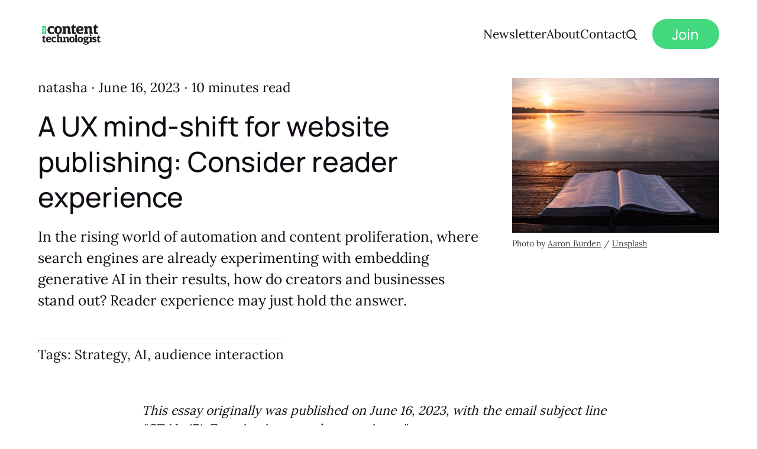

--- FILE ---
content_type: text/html; charset=utf-8
request_url: https://www.content-technologist.com/reader-experience/
body_size: 20088
content:
<!DOCTYPE html>
<html lang="en-us" class="auto-dark-mode">
	<head>
		<meta charset="utf-8">
		<meta http-equiv="X-UA-Compatible" content="IE=edge">
		<title>A UX mind-shift for website publishing: Consider reader experience</title>
		<meta name="HandheldFriendly" content="True">
		<meta name="viewport" content="width=device-width, initial-scale=1">
		<link rel="preconnect" href="https://fonts.googleapis.com"> 
<link rel="preconnect" href="https://fonts.gstatic.com" crossorigin>
<link rel="preload" as="style" href="https://fonts.googleapis.com/css2?family=Atkinson+Hyperlegible:ital,wght@0,400;0,700;1,400;1,700&display=swap">
<link rel="stylesheet" href="https://fonts.googleapis.com/css2?family=Atkinson+Hyperlegible:ital,wght@0,400;0,700;1,400;1,700&display=swap">
		<link rel="stylesheet" type="text/css" href="https://www.content-technologist.com/assets/css/screen.css?v=92f7b65f15">
		<link rel="stylesheet" type="text/css" href="https://www.content-technologist.com/assets/css/post.css?v=92f7b65f15">
		<script>
		/* getContrast.js
   		––––––––––––––––––––––––––––––––––––––––––––––––––––
   		Website : vanillajstoolkit.com/helpers/getcontrast
   		Authors : Chris Ferdinandi & Brian Suda
   		License : MIT
   		–––––––––––––––––––––––––––––––––––––––––––––––––––– */
		function getContrastBg(t){"use strict";return"#"===t.slice(0,1)&&(t=t.slice(1)),3===t.length&&(t=t.split("").map(function(t){return t+t}).join("")),128<=(299*parseInt(t.substr(0,2),16)+587*parseInt(t.substr(2,2),16)+114*parseInt(t.substr(4,2),16))/1e3?"is-light-bg":"is-dark-bg"}function getContrastAccent(t){"use strict";return"#"===t.slice(0,1)&&(t=t.slice(1)),3===t.length&&(t=t.split("").map(function(t){return t+t}).join("")),128<=(299*parseInt(t.substr(0,2),16)+587*parseInt(t.substr(2,2),16)+114*parseInt(t.substr(4,2),16))/1e3?"is-light-accent":"is-dark-accent"}
		</script>
		<style>
:root {
	--font-family-general: var(--gh-font-body, 'Atkinson Hyperlegible', sans-serif);
	--font-weight-general-regular: 400;
	--font-weight-general-bold: 700;

	--font-family-one: var(--gh-font-heading, 'Atkinson Hyperlegible', sans-serif);
	--font-weight-one-regular: 400;
	--font-weight-one-bold: 700;

	--font-family-two: var(--gh-font-heading, 'Atkinson Hyperlegible', sans-serif);
	--font-weight-two-regular: 400;
	--font-weight-two-bold: 700;

	--font-family-three: var(--gh-font-heading, 'Atkinson Hyperlegible', sans-serif);
	--font-weight-three-regular: 400;
	--font-weight-three-bold: 700;

	--font-weight: 700;
}
</style>

		
		<meta name="description" content="In the rising world of automation and content proliferation, where search engines are already experimenting with embedding generative AI in their results, how do creators and businesses stand out? Reader experience may just hold the answer.">
    <link rel="icon" href="https://www.content-technologist.com/content/images/size/w256h256/2020/12/content-technologist-icon--1--1.png" type="image/png">
    <link rel="canonical" href="https://www.content-technologist.com/reader-experience/">
    <meta name="referrer" content="no-referrer-when-downgrade">
    
    <meta property="og:site_name" content="The Content Technologist">
    <meta property="og:type" content="article">
    <meta property="og:title" content="When using generative AI, are we really thinking about our readers?">
    <meta property="og:description" content="In the rising world of automation and content proliferation, where search engines are already experimenting with embedding generative AI in their results, how do creators and businesses stand out? Reader experience may just hold the answer.">
    <meta property="og:url" content="https://www.content-technologist.com/reader-experience/">
    <meta property="og:image" content="https://images.unsplash.com/photo-1533000971552-6a962ff0b9f9?crop&#x3D;entropy&amp;cs&#x3D;tinysrgb&amp;fit&#x3D;max&amp;fm&#x3D;jpg&amp;ixid&#x3D;M3wxMTc3M3wwfDF8c2VhcmNofDY4fHxyZWFkfGVufDB8fHx8MTY4NjkyMjc5Mnww&amp;ixlib&#x3D;rb-4.0.3&amp;q&#x3D;80&amp;w&#x3D;2000">
    <meta property="article:published_time" content="2023-06-16T16:02:44.000Z">
    <meta property="article:modified_time" content="2023-10-17T17:11:24.000Z">
    <meta property="article:tag" content="Strategy">
    <meta property="article:tag" content="AI">
    <meta property="article:tag" content="audience interaction">
    <meta property="article:tag" content="audience">
    <meta property="article:tag" content="content design">
    <meta property="article:tag" content="content intelligence">
    <meta property="article:tag" content="content marketing">
    <meta property="article:tag" content="content strategy">
    <meta property="article:tag" content="data stories">
    <meta property="article:tag" content="essays">
    <meta property="article:tag" content="industry standards">
    <meta property="article:tag" content="information architecture">
    <meta property="article:tag" content="personalization">
    <meta property="article:tag" content="the business of content">
    <meta property="article:tag" content="UX">
    <meta property="article:tag" content="trust">
    <meta property="article:tag" content="visual content">
    <meta property="article:tag" content="web">
    
    <meta name="twitter:card" content="summary_large_image">
    <meta name="twitter:title" content="A UX mind-shift for website publishing: Consider reader experience">
    <meta name="twitter:description" content="In the rising world of automation and content proliferation, where search engines are already experimenting with embedding generative AI in their results, how do creators and businesses stand out? Reader experience may just hold the answer.">
    <meta name="twitter:url" content="https://www.content-technologist.com/reader-experience/">
    <meta name="twitter:image" content="https://images.unsplash.com/photo-1533000971552-6a962ff0b9f9?crop&#x3D;entropy&amp;cs&#x3D;tinysrgb&amp;fit&#x3D;max&amp;fm&#x3D;jpg&amp;ixid&#x3D;M3wxMTc3M3wwfDF8c2VhcmNofDY4fHxyZWFkfGVufDB8fHx8MTY4NjkyMjc5Mnww&amp;ixlib&#x3D;rb-4.0.3&amp;q&#x3D;80&amp;w&#x3D;2000">
    <meta name="twitter:label1" content="Written by">
    <meta name="twitter:data1" content="Natasha Serafimovska">
    <meta name="twitter:label2" content="Filed under">
    <meta name="twitter:data2" content="Strategy, AI, audience interaction, audience, content design, content intelligence, content marketing, content strategy, data stories, essays, industry standards, information architecture, personalization, the business of content, UX, trust, visual content, web">
    <meta name="twitter:site" content="@thecontenttech">
    <meta property="og:image:width" content="1200">
    <meta property="og:image:height" content="900">
    
    <script type="application/ld+json">
{
    "@context": "https://schema.org",
    "@type": "Article",
    "publisher": {
        "@type": "Organization",
        "name": "The Content Technologist",
        "url": "https://www.content-technologist.com/",
        "logo": {
            "@type": "ImageObject",
            "url": "https://www.content-technologist.com/content/images/2023/01/Content_Technologist_logo_transparent.gif"
        }
    },
    "author": {
        "@type": "Person",
        "name": "Natasha Serafimovska",
        "url": "https://www.content-technologist.com/author/natasha/",
        "sameAs": []
    },
    "headline": "A UX mind-shift for website publishing: Consider reader experience",
    "url": "https://www.content-technologist.com/reader-experience/",
    "datePublished": "2023-06-16T16:02:44.000Z",
    "dateModified": "2023-10-17T17:11:24.000Z",
    "image": {
        "@type": "ImageObject",
        "url": "https://images.unsplash.com/photo-1533000971552-6a962ff0b9f9?crop=entropy&cs=tinysrgb&fit=max&fm=jpg&ixid=M3wxMTc3M3wwfDF8c2VhcmNofDY4fHxyZWFkfGVufDB8fHx8MTY4NjkyMjc5Mnww&ixlib=rb-4.0.3&q=80&w=2000",
        "width": 1200,
        "height": 900
    },
    "keywords": "Strategy, AI, audience interaction, audience, content design, content intelligence, content marketing, content strategy, data stories, essays, industry standards, information architecture, personalization, the business of content, UX, trust, visual content, web",
    "description": "In the rising world of automation and content proliferation, where search engines are already experimenting with embedding generative AI in their results, how do creators and businesses stand out? Reader experience may just hold the answer.",
    "mainEntityOfPage": "https://www.content-technologist.com/reader-experience/"
}
    </script>

    <meta name="generator" content="Ghost 6.14">
    <link rel="alternate" type="application/rss+xml" title="The Content Technologist" href="https://www.content-technologist.com/rss/">
    <script defer src="https://cdn.jsdelivr.net/ghost/portal@~2.57/umd/portal.min.js" data-i18n="true" data-ghost="https://www.content-technologist.com/" data-key="63d4ba3d14a5d1bb1e4e1e690f" data-api="https://content-technologist.ghost.io/ghost/api/content/" data-locale="en-us" crossorigin="anonymous"></script><style id="gh-members-styles">.gh-post-upgrade-cta-content,
.gh-post-upgrade-cta {
    display: flex;
    flex-direction: column;
    align-items: center;
    font-family: -apple-system, BlinkMacSystemFont, 'Segoe UI', Roboto, Oxygen, Ubuntu, Cantarell, 'Open Sans', 'Helvetica Neue', sans-serif;
    text-align: center;
    width: 100%;
    color: #ffffff;
    font-size: 16px;
}

.gh-post-upgrade-cta-content {
    border-radius: 8px;
    padding: 40px 4vw;
}

.gh-post-upgrade-cta h2 {
    color: #ffffff;
    font-size: 28px;
    letter-spacing: -0.2px;
    margin: 0;
    padding: 0;
}

.gh-post-upgrade-cta p {
    margin: 20px 0 0;
    padding: 0;
}

.gh-post-upgrade-cta small {
    font-size: 16px;
    letter-spacing: -0.2px;
}

.gh-post-upgrade-cta a {
    color: #ffffff;
    cursor: pointer;
    font-weight: 500;
    box-shadow: none;
    text-decoration: underline;
}

.gh-post-upgrade-cta a:hover {
    color: #ffffff;
    opacity: 0.8;
    box-shadow: none;
    text-decoration: underline;
}

.gh-post-upgrade-cta a.gh-btn {
    display: block;
    background: #ffffff;
    text-decoration: none;
    margin: 28px 0 0;
    padding: 8px 18px;
    border-radius: 4px;
    font-size: 16px;
    font-weight: 600;
}

.gh-post-upgrade-cta a.gh-btn:hover {
    opacity: 0.92;
}</style><script async src="https://js.stripe.com/v3/"></script>
    <script defer src="https://cdn.jsdelivr.net/ghost/sodo-search@~1.8/umd/sodo-search.min.js" data-key="63d4ba3d14a5d1bb1e4e1e690f" data-styles="https://cdn.jsdelivr.net/ghost/sodo-search@~1.8/umd/main.css" data-sodo-search="https://content-technologist.ghost.io/" data-locale="en-us" crossorigin="anonymous"></script>
    
    <link href="https://www.content-technologist.com/webmentions/receive/" rel="webmention">
    <script defer src="/public/cards.min.js?v=92f7b65f15"></script>
    <link rel="stylesheet" type="text/css" href="/public/cards.min.css?v=92f7b65f15">
    <script defer src="/public/comment-counts.min.js?v=92f7b65f15" data-ghost-comments-counts-api="https://www.content-technologist.com/members/api/comments/counts/"></script>
    <script defer src="/public/member-attribution.min.js?v=92f7b65f15"></script>
    <script defer src="/public/ghost-stats.min.js?v=92f7b65f15" data-stringify-payload="false" data-datasource="analytics_events" data-storage="localStorage" data-host="https://www.content-technologist.com/.ghost/analytics/api/v1/page_hit"  tb_site_uuid="acfd0c66-490d-4a75-84b3-c8090897fb78" tb_post_uuid="a1989415-f4da-4e36-86f0-2e1d45568847" tb_post_type="post" tb_member_uuid="undefined" tb_member_status="undefined"></script><style>:root {--ghost-accent-color: #42D97F;}</style>
    <html lang="en">
  <meta name='impact-site-verification' value='6a31e877-cf2e-41d8-be24-5d9cfd66e968'>
    <!-- Global site tag (gtag.js) - Google Analytics -->
<script async src="https://www.googletagmanager.com/gtag/js?id=G-1XKWD9S1FY"></script>
<script>
  window.dataLayer = window.dataLayer || [];
  function gtag(){dataLayer.push(arguments);}
  gtag('js', new Date());

  gtag('config', 'G-1XKWD9S1FY');
</script>
  <script type="text/javascript">
!function(){"use strict";function e(e){var t=!(arguments.length>1&&void 0!==arguments[1])||arguments[1],c=document.createElement("script");c.src=e,t?c.type="module":(c.async=!0,c.type="text/javascript",c.setAttribute("nomodule",""));var n=document.getElementsByTagName("script")[0];n.parentNode.insertBefore(c,n)}!function(t,c){!function(t,c,n){var a,o,r;n.accountId=c,null!==(a=t.marfeel)&&void 0!==a||(t.marfeel={}),null!==(o=(r=t.marfeel).cmd)&&void 0!==o||(r.cmd=[]),t.marfeel.config=n;var i="https://sdk.mrf.io/statics";e("".concat(i,"/marfeel-sdk.js?id=").concat(c),!0),e("".concat(i,"/marfeel-sdk.es5.js?id=").concat(c),!1)}(t,c,arguments.length>2&&void 0!==arguments[2]?arguments[2]:{})}(window,7031,{} /* Config */)}();
</script>
  <script type="application/ld+json">
{
  "@context": "https://schema.org",
  "@type": "Organization",
  "name": "The Content Technologist",
  "url": "https://www.content-technologist.com",
  "logo": "https://www.content-technologist.com/content/images/2023/01/Content_Technologist_logo_transparent.gif",
  "sameAs": [
    "https://www.youtube.com/@thecontenttech",
    "https://www.linkedin.com/company/content-technologist/"
  ]
}
</script>
    <style>
.header#header {

    border-bottom: solid 5px #17d870;
}
    .site-footer-nav a[href="https://ghost.org?via=deborah32"] {
  display: none;
}
</style>
        <!-- Global site tag GiveItaNudge.com -->

    <script src="https://cdn.ndg.io/ndg-3182107891.js" async ></script>
<style>
.kg-header-card {
    padding: 8vmin 2.5em;
    min-height: 30vh;
    display: flex;
    flex-direction: column;
    align-items: center;
    justify-content: center;
    text-align: center
}

.kg-header-card.kg-size-small {
    padding-top: 14vmin;
    padding-bottom: 14vmin;
    min-height: 30vh
}

.kg-header-card.kg-size-large {
    padding-top: 8vmin;
    padding-bottom: 8vmin;
    min-height: 50vh
}

.kg-header-card.kg-align-left {
    text-align: left;
    align-items: flex-start
}

.kg-header-card.kg-style-dark {
    background: #444343;
    color: #fff
}

.kg-header-card.kg-style-light {
    background-color: #e5eff5
}

.kg-header-card.kg-style-accent,.kg-header-card.kg-style-accent.kg-v2 {
    background-color: var(--ghost-accent-color)
}

.kg-header-card.kg-style-image {
    position: relative;
    background-color: #e5eff5;
    background-size: cover;
    background-position: center
}

.kg-header-card.kg-style-image::before {
    background: linear-gradient(0deg,transparent,rgba(0,0,0,.2))
}

.kg-header-card h2.kg-header-card-header {
    font-size: 2.6em;
    font-weight: 700;
    line-height: 1.1em;
    letter-spacing: -.01em;
    margin: 0
}

.kg-header-card h2.kg-header-card-header strong {
    font-weight: 800
}

.kg-header-card.kg-size-small h2.kg-header-card-header {
    font-size: 1.5em
}

.kg-header-card.kg-size-large h2.kg-header-card-header {
    font-size: 2.6em
}

.kg-header-card h3.kg-header-card-subheader {
    font-size: 1em;
    font-weight: 500;
    line-height: 1.4em;
    margin: 0;
    max-width: 40em
}

.kg-header-card h2+h3.kg-header-card-subheader {
    margin: .35em 0 0
}

.kg-header-card .kg-header-card-subheading strong,.kg-header-card h3.kg-header-card-subheader strong,.kg-signup-card .kg-signup-card-subheading strong {
    font-weight: 600
}

.kg-header-card.kg-size-small h3.kg-header-card-subheader {
    font-size: 1em
}

.kg-header-card.kg-size-large h3.kg-header-card-subheader {
    font-size: 1em
}

.kg-header-card:not(.kg-style-light) h2.kg-header-card-header,.kg-header-card:not(.kg-style-light) h3.kg-header-card-subheader {
    color: #fff
}

.kg-header-card.kg-style-accent h3.kg-header-card-subheader,.kg-header-card.kg-style-image h3.kg-header-card-subheader,.kg-product-card-rating-active.kg-product-card-rating-star svg {
    opacity: 1
}

.kg-header-card.kg-style-image a.kg-header-card-button,.kg-header-card.kg-style-image h2.kg-header-card-header,.kg-header-card.kg-style-image h3.kg-header-card-subheader {
    z-index: 999
}

.kg-header-card h2.kg-header-card-header a,.kg-header-card h3.kg-header-card-subheader a {
    color: var(--ghost-accent-color)
}

.kg-header-card.kg-style-accent h2.kg-header-card-header a,.kg-header-card.kg-style-accent h3.kg-header-card-subheader a,.kg-header-card.kg-style-image h2.kg-header-card-header a,.kg-header-card.kg-style-image h3.kg-header-card-subheader a {
    color: #fff
}

.kg-header-card a.kg-header-card-button {
    display: flex;
    position: static;
    align-items: center;
    fill: #fff;
    background: #fff;
    border-radius: 3px;
    outline: 0;
    font-family: -apple-system,BlinkMacSystemFont,"Segoe UI","Roboto","Oxygen","Ubuntu","Cantarell","Fira Sans","Droid Sans","Helvetica Neue",sans-serif;
    font-size: 1.05em;
    font-weight: 600;
    line-height: 1.2em;
    text-align: center;
    text-decoration: none;
    letter-spacing: .2px;
    white-space: nowrap;
    text-overflow: ellipsis;
    color: #444343;
    height: 2em;
    padding: 0 1em;
    transition: opacity .2s ease
}

.kg-header-card h2+a.kg-header-card-button,.kg-header-card h3+a.kg-header-card-button {
    margin: 1.75em 0 0
}

.kg-header-card a.kg-header-card-button:hover {
    opacity: .85
}

.kg-header-card.kg-size-large a.kg-header-card-button {
    font-size: 1.1em;
    height: 2.1em
}

.kg-header-card.kg-size-large h2+a.kg-header-card-button,.kg-header-card.kg-size-large h3+a.kg-header-card-button {
    margin-top: 1em
}

.kg-header-card.kg-size-small a.kg-header-card-button {
    height: 2.1em;
    font-size: 1.1em
}

.kg-header-card.kg-size-small h2+a.kg-header-card-button,.kg-header-card.kg-size-small h3+a.kg-header-card-button {
    margin-top: 1em
}

.kg-header-card.kg-style-dark a.kg-header-card-button,.kg-header-card.kg-style-image a.kg-header-card-button {
    background: #fff;
    color: #444343
}

.kg-header-card.kg-style-light a.kg-header-card-button {
    background: var(--ghost-accent-color);
    color: #fff
}

.kg-header-card.kg-style-accent a.kg-header-card-button {
    background: #e5eff5;
    color: #444343
}

@media (max-width: 640px) {
    .kg-header-card {
        padding-left:1em;
        padding-right: 1em
    }

    .kg-header-card h2.kg-header-card-header {
        font-size: 2em
    }

    .kg-header-card.kg-size-large h2.kg-header-card-header {
        font-size: 2.5em
    }

    .kg-header-card.kg-size-small h2.kg-header-card-header {
        font-size: 1.5em
    }

    .kg-header-card h3.kg-header-card-subheader {
        font-size: 1em
    }

    .kg-header-card.kg-size-large h3.kg-header-card-subheader {
        font-size: 1em
    }

    .kg-header-card.kg-size-small h3.kg-header-card-subheader {
        font-size: 1em
    }
}

.kg-header-card.kg-v2 {
    position: relative;
    padding: 0;
    min-height: initial;
    text-align: initial;
    box-sizing: border-box
}

.kg-header-card.kg-v2 * {
    box-sizing: border-box
}

.kg-header-card.kg-v2 a,.kg-header-card.kg-v2 a span,.kg-signup-card a,.kg-signup-card a span {
    color: currentColor
}

.kg-header-card-content {
    width: 100%
}

.kg-layout-split .kg-header-card-content {
    display: grid;
    grid-template-columns: 1fr 1fr
}

.kg-header-card-text {
    position: relative;
    display: flex;
    flex-direction: column;
    align-items: flex-start;
    justify-content: center;
    height: 100%;
    padding: min(6.4vmax,120px) min(4vmax,80px);
    background-size: cover;
    background-position: center;
    text-align: left
}

.kg-width-wide .kg-header-card-text {
    padding: min(8vmax,150px) min(6vmax,100px)
}

.kg-width-full .kg-header-card-text {
    padding: min(4vmax,100px)0
}

.kg-layout-split .kg-header-card-text {
    padding: min(4vmax,100px) min(4vmax,80px)
}

.kg-layout-split.kg-content-wide .kg-header-card-text {
    padding: min(4vmax,100px)0 min(4vmax,100px) min(4vmax,80px)
}

.kg-layout-split.kg-content-wide.kg-swapped .kg-header-card-text {
    padding: min(4vmax,100px) min(4vmax,80px) min(4vmax,100px)0
}

.kg-swapped .kg-header-card-text {
    grid-row: 1
}

.kg-header-card-text.kg-align-center {
    align-items: center;
    text-align: center
}

.kg-header-card.kg-style-image .kg-header-card-subheading,.kg-header-card.kg-style-image h2.kg-header-card-heading,.kg-header-card.kg-style-image.kg-v2 .kg-header-card-button {
    z-index: 999
}

.kg-header-card>picture>.kg-header-card-image {
    position: absolute;
    top: 0;
    left: 0;
    width: 100%;
    height: 100%;
    object-fit: cover;
    object-position: center;
    background-color: #fff;
    pointer-events: none
}

.kg-header-card-content .kg-header-card-image {
    width: 100%;
    height: 0;
    min-height: 100%;
    object-fit: cover;
    object-position: center
}

.kg-content-wide .kg-header-card-content .kg-header-card-image {
    height: 100%;
    padding: 6rem 0;
    object-fit: contain
}

.kg-header-card h2.kg-header-card-heading,.kg-signup-card h2.kg-signup-card-heading {
    margin: 0;
    font-size: clamp(1.35rem,2.25vw,2rem);
    font-weight: 700;
    line-height: 1.05em;
    letter-spacing: -.01em
}

.kg-header-card.kg-width-wide h2.kg-header-card-heading {
    font-size: clamp(1.35rem,2.8vw,2.7rem)
}

.kg-header-card.kg-width-full h2.kg-header-card-heading {
    font-size: clamp(1.35rem,2.8vw,2.7rem)
}

.kg-header-card.kg-width-full.kg-layout-split h2.kg-header-card-heading,.kg-signup-card.kg-width-full.kg-layout-split h2.kg-signup-card-heading {
    font-size: clamp(1.35rem,2.8vw,2.7rem)
}

.kg-header-card-subheading {
    margin: 0 0 2em
}

.kg-header-card .kg-header-card-subheading {
    max-width: 40em;
    margin: 0;
    font-size: clamp(0.7875em, 1.5vw, 1.5rem);
    font-weight: 500;
    line-height: 1.4em
}

.kg-header-card h2+.kg-header-card-subheading {
    margin: .6em 0 0
}

.kg-header-card.kg-width-full.kg-layout-split .kg-header-card-subheading,.kg-header-card.kg-width-wide .kg-header-card-subheading {
    font-size: clamp(0.7875em, 1.5vw, 1.5rem)
}

.kg-header-card.kg-width-full .kg-header-card-subheading:not(.kg-layout-split .kg-header-card-subheading) {
    max-width: min(65vmax,1200px);
    font-size: clamp(0.7875em, 1.5vw, 1.5rem)
}

.kg-header-card.kg-v2 .kg-header-card-button {
    display: flex;
    position: relative;
    align-items: center;
    height: 4.6rem;
    padding: 0 1.2em;
    outline: 0;
    border: 0;
    font-size: 1em;
    font-weight: 600;
    line-height: 1em;
    text-align: center;
    text-decoration: none;
    letter-spacing: .2px;
    white-space: nowrap;
    text-overflow: ellipsis;
    border-radius: 3px;
    transition: opacity .2s ease
}

.kg-header-card.kg-v2 .kg-header-card-button.kg-style-accent {
    background-color: var(--ghost-accent-color)
}

.kg-header-card.kg-v2 h2+.kg-header-card-button,.kg-header-card.kg-v2 p+.kg-header-card-button {
    margin: 1.5em 0 0
}

.kg-header-card.kg-v2 .kg-header-card-button:hover {
    opacity: .85
}

.kg-header-card.kg-v2.kg-width-wide .kg-header-card-button {
    font-size: 1.05em
}

.kg-header-card.kg-v2.kg-width-wide h2+.kg-header-card-button,.kg-header-card.kg-v2.kg-width-wide p+.kg-header-card-button,.kg-signup-card.kg-width-wide h2+.kg-signup-card-button,.kg-signup-card.kg-width-wide p+.kg-signup-card-button {
    margin-top: 1.75em
}

.kg-header-card.kg-v2.kg-width-full .kg-header-card-button {
    font-size: 1.1em
}

.kg-header-card.kg-v2.kg-width-full h2+.kg-header-card-button,.kg-header-card.kg-v2.kg-width-full p+.kg-header-card-button,.kg-signup-card.kg-width-full h2+.kg-signup-card-button,.kg-signup-card.kg-width-full p+.kg-signup-card-button {
    margin-top: 2em
}

@media (max-width: 640px) {
    .kg-layout-split .kg-header-card-content {
        grid-template-columns:1fr
    }

    .kg-width-wide .kg-header-card-text {
        padding: min(6.4vmax,120px) min(4vmax,80px)
    }

    .kg-layout-split.kg-content-wide .kg-header-card-text,.kg-layout-split.kg-content-wide.kg-swapped .kg-header-card-text {
        padding: min(5vmax,100px)0
    }

    .kg-header-card.kg-width-full .kg-header-card-subheading:not(.kg-layout-split .kg-header-card-subheading) {
        max-width: unset
    }

    .kg-header-card-content .kg-header-card-image:not(.kg-content-wide .kg-header-card-content .kg-header-card-image) {
        height: auto;
        min-height: unset;
        aspect-ratio: 1/1
    }

    .kg-content-wide .kg-header-card-content .kg-header-card-image {
        padding: 2.4rem 0 0
    }

    .kg-content-wide.kg-swapped .kg-header-card-content .kg-header-card-image {
        padding: 0 0 2.4rem
    }

    .kg-header-card.kg-v2 .kg-header-card-button {
        height: 3rem
    }

    .kg-header-card.kg-v2.kg-width-full .kg-header-card-button,.kg-header-card.kg-v2.kg-width-wide .kg-header-card-button {
        font-size: 1em
    }
    .kg-signup-card.kg-width-wide h2.kg-signup-card-heading {
        font-size: clamp(1.8rem,3.75vw,3.6rem)
    }
    
    .kg-signup-card.kg-width-full h2.kg-signup-card-heading {
        font-size: clamp(1.8rem,3.75vw,3.6rem)
    }
}
.kg-signup-card {
    position: relative
}

.kg-signup-card,.kg-signup-card * {
    box-sizing: border-box
}

.kg-signup-card.kg-style-accent {
    background-color: var(--ghost-accent-color)
}

.kg-layout-split .kg-signup-card-content {
    display: grid;
    grid-template-columns: 1fr 1fr
}

.kg-signup-card-text {
    position: relative;
    display: flex;
    flex-direction: column;
    align-items: flex-start;
    justify-content: center;
    height: 100%;
    padding: min(2vmax,40px);
    background-size: cover;
    background-position: center;
    text-align: left
}

.kg-width-wide .kg-signup-card-text {
    padding: min(3.2vmax,60px)
}

.kg-width-full .kg-signup-card-text {
    padding: min(6vmax,130px)0
}

.kg-layout-split .kg-signup-card-text {
    padding: min(6vmax,120px) min(2vmax,40px)
}

.kg-layout-split.kg-content-wide .kg-signup-card-text {
    padding: min(5vmax,110px)0 min(5vmax,110px) min(2vmax,40px)
}

.kg-layout-split.kg-content-wide.kg-swapped .kg-signup-card-text {
    padding: min(5vmax,110px) min(2vmax,40px) min(5vmax,110px)
}

.kg-swapped .kg-signup-card-text {
    grid-row: 1
}

.kg-signup-card-text.kg-align-center {
    align-items: center;
    text-align: center
}

.kg-signup-card.kg-style-image .kg-signup-card-button,.kg-signup-card.kg-style-image .kg-signup-card-subheading,.kg-signup-card.kg-style-image h2.kg-signup-card-heading {
    z-index: 999
}

.kg-signup-card>picture>.kg-signup-card-image {
    position: absolute;
    top: 0;
    left: 0;
    width: 100%;
    height: 100%;
    object-fit: cover;
    object-position: center;
    background-color: #fff;
    pointer-events: none
}

.kg-signup-card-content .kg-signup-card-image {
    width: 100%;
    height: 0;
    min-height: 100%;
    object-fit: cover;
    object-position: center
}

.kg-content-wide .kg-signup-card-content .kg-signup-card-image {
    height: 100%;
    padding: 5.6em 0;
    object-fit: contain
}

.kg-signup-card.kg-width-wide h2.kg-signup-card-heading {
  max-width: min(65vmax,1000px);  
  font-size: clamp(1.8em,3.65vw,2.4em)
}

.kg-signup-card.kg-width-full h2.kg-signup-card-heading {
  max-width: min(65vmax,1000px);  
  font-size: clamp(1.8em,3.65vw,2.4em)
}

.kg-signup-card-subheading {
    margin: 0 0 2em
}

.kg-signup-card .kg-signup-card-subheading {
    max-width: 40em;
    margin: 0;
    font-size: clamp(.75em,1vw,.7em);
    font-weight: 500;
    line-height: 1.2em
}

.kg-signup-card h2+.kg-signup-card-subheading {
    margin: .6em 0 0
}

.kg-signup-card.kg-width-full.kg-layout-split .kg-signup-card-subheading,.kg-signup-card.kg-width-wide .kg-signup-card-subheading {
    font-size: clamp(1em,1.5vw,2em)
}

.kg-signup-card.kg-width-full .kg-signup-card-subheading:not(.kg-layout-split .kg-signup-card-subheading) {
    max-width: min(65vmax,1000px);
    font-size: clamp(1em,1.5vw,2em)
}

.kg-signup-card-form {
    position: relative;
    display: flex;
    flex-shrink: 0;
    width: 100%
}

.kg-align-center .kg-signup-card-form {
    justify-content: center
}

.kg-signup-card-heading+.kg-signup-card-form,.kg-signup-card-subheading+.kg-signup-card-form {
    margin: min(2.4vmax,48px)0 0
}

.kg-width-wide .kg-signup-card-heading+.kg-signup-card-form,.kg-width-wide .kg-signup-card-subheading+.kg-signup-card-form {
    margin: min(3.2vmax,64px)0 0
}

.kg-width-full .kg-signup-card-heading+.kg-signup-card-form,.kg-width-full .kg-signup-card-subheading+.kg-signup-card-form {
    margin: min(4vmax,80px)0 0
}

.kg-signup-card-fields {
    display: flex;
    width: 100%;
    padding: 3px;
    background: #fff;
    border: 1px solid #e6e6e6;
    border-radius: 4px
}

.kg-width-full .kg-signup-card-fields,.kg-width-wide .kg-signup-card-fields {
    width: 100%;
    max-width: 500px
}

.kg-signup-card-input {
    width: 100%;
    height: 2.9em;
    min-height: 46px;
    margin: 0 3px 0 0;
    padding: 12px 16px;
    border: 0;
    background: #fff;
    font-size: 1.1em
}

.kg-signup-card-input:focus,.kg-signup-card-input:focus-visible {
    outline: 0
}

.kg-signup-card-button {
    display: flex;
    position: relative;
    align-items: center;
    height: 2.9em;
    min-height: 46px;
    padding: 0 1.2em;
    outline: 0;
    border: 0;
    font-size: 1em;
    font-weight: 600;
    line-height: 1em;
    text-align: center;
    text-decoration: none;
    letter-spacing: .2px;
    white-space: nowrap;
    text-overflow: ellipsis;
    border-radius: 3px;
    transition: opacity .2s ease;
    cursor: pointer
}

.kg-signup-card-button.kg-style-accent {
    background-color: var(--ghost-accent-color)
}

.kg-signup-card h2+.kg-signup-card-button,.kg-signup-card p+.kg-signup-card-button {
    margin: 1.5em 0 0
}

.kg-signup-card .kg-signup-card-button:hover {
    opacity: .85
}

.kg-signup-card.kg-width-wide .kg-signup-card-button {
    font-size: 1.05em
}

.kg-signup-card.kg-width-full .kg-signup-card-button {
    font-size: 1.1em
}

.kg-signup-card-error,.kg-signup-card-form.success .kg-signup-card-fields,.kg-signup-card-success {
    display: none
}

.kg-signup-card-form.success .kg-signup-card-success {
    display: flex;
    align-items: center;
    height: 3em;
    font-size: 1.25em;
    font-weight: 500;
    line-height: 1.4em
}

.kg-signup-card-form.error .kg-signup-card-fields {
    border: 1px solid red;
    box-shadow: inset 0 0 0 1px rgba(255,0,0,.2)
}

.kg-signup-card-form.error .kg-signup-card-error {
    position: absolute;
    bottom: calc(-1rem - 1.6em);
    display: block;
    font-size: inherit
}

.kg-signup-card-button-loading {
    position: absolute;
    inset: 0;
    align-items: center;
    justify-content: center;
    display: none
}

.kg-signup-card-form.loading .kg-signup-card-button-default {
    color: transparent
}

.kg-signup-card-form.loading .kg-signup-card-button-loading {
    display: flex
}

.kg-signup-card-disclaimer {
    margin: 1rem 0 0
}

.kg-signup-card-form.error+.kg-signup-card-disclaimer,.kg-signup-card-form.success+.kg-signup-card-disclaimer {
    visibility: hidden
}

@media (max-width: 640px) {
    .kg-layout-split .kg-signup-card-content {
        grid-template-columns:1fr
    }

    .kg-width-wide .kg-signup-card-text {
        padding: min(6.4vmax,120px) min(4vmax,80px)
    }

    .kg-layout-split.kg-content-wide .kg-signup-card-text,.kg-layout-split.kg-content-wide.kg-swapped .kg-signup-card-text {
        padding: min(9.6vmax,180px)0
    }

    .kg-signup-card.kg-width-full .kg-signup-card-subheading:not(.kg-layout-split .kg-signup-card-subheading) {
        max-width: unset
    }

    .kg-signup-card-content .kg-signup-card-image:not(.kg-content-wide .kg-signup-card-content .kg-signup-card-image) {
        height: auto;
        min-height: unset;
        aspect-ratio: 1/1
    }

    .kg-content-wide .kg-signup-card-content .kg-signup-card-image {
        padding: 1.7em 0 0
    }

    .kg-content-wide.kg-swapped .kg-signup-card-content .kg-signup-card-image {
        padding: 0 0 1.7em
    }

    .kg-signup-card-input {
        height: 2.9em;
        padding: 6px 12px;
        font-size: 1em
    }

    .kg-signup-card-button {
        height: 2em
    }

    .kg-signup-card.kg-width-full .kg-signup-card-button,.kg-signup-card.kg-width-wide .kg-signup-card-button {
        font-size: 1em
    }
}
</style>
    <link rel="preconnect" href="https://fonts.bunny.net"><link rel="stylesheet" href="https://fonts.bunny.net/css?family=manrope:300,500,700|lora:400,700"><style>:root {--gh-font-heading: Manrope;--gh-font-body: Lora;}</style>
		<style>:root {--ghost-bg-color: #edeB41;}</style>
		
	</head>
	<body class="post-template tag-strategy tag-hash-post-card-strategy tag-ai tag-audience-interaction tag-audience tag-hash-post-card-audience tag-content-design tag-content-intelligence tag-content-marketing tag-content-strategy tag-data-stories tag-essays tag-industry-standards tag-information-architecture tag-personalization tag-business-of-content tag-ux tag-trust tag-visual-content tag-web gh-font-heading-manrope gh-font-body-lora">
		<script>!function(){"use strict";const t=document.body,e=getComputedStyle(t).getPropertyValue("--ghost-bg-color").trim();e&&t.classList.add(getContrastBg(e))}(),function(){"use strict";const t=document.body,e=getComputedStyle(t).getPropertyValue("--ghost-accent-color").trim();e&&t.classList.add(getContrastAccent(e))}();</script>
		<header class="header-section">
	<div class="header-wrap">
		<div class="header-logo g-logo is-header">	<a href="https://www.content-technologist.com" class="is-dark"><img src="https://www.content-technologist.com/content/images/2025/04/TCT_Logo_Reverse_1200px.png" alt="The Content Technologist home"></a>
	<a href="https://www.content-technologist.com"><img src="https://www.content-technologist.com/content/images/2023/01/Content_Technologist_logo_transparent.gif" alt="The Content Technologist home"></a>
</div>
		<div class="header-content">
			<span class="header-search is-desktop" data-ghost-search><svg role="img" viewBox="0 0 24 24" xmlns="http://www.w3.org/2000/svg"><path d="M16.877 18.456l5.01 5.011c.208.197.484.308.771.308a1.118 1.118 0 00.809-1.888l-5.011-5.01c3.233-4.022 2.983-9.923-.746-13.654l-.291-.29a.403.403 0 00-.095-.075C13.307-.77 7.095-.649 3.223 3.223c-3.997 3.998-3.997 10.489 0 14.485 3.731 3.731 9.633 3.981 13.654.748zm-.784-13.617a7.96 7.96 0 010 11.254 7.961 7.961 0 01-11.253 0 7.96 7.96 0 010-11.254 7.961 7.961 0 0111.253 0z"/></svg>Search posts, tags and authors</span>
			<input class="header-toggle" id="toggle" type="checkbox">
			<label for="toggle">
				<span>
					<span class="bar"></span>
					<span class="bar"></span>
					<span class="bar"></span>
				</span>
			</label>
			<span class="header-search is-mobile" data-ghost-search><svg role="img" viewBox="0 0 24 24" xmlns="http://www.w3.org/2000/svg"><path d="M16.877 18.456l5.01 5.011c.208.197.484.308.771.308a1.118 1.118 0 00.809-1.888l-5.011-5.01c3.233-4.022 2.983-9.923-.746-13.654l-.291-.29a.403.403 0 00-.095-.075C13.307-.77 7.095-.649 3.223 3.223c-3.997 3.998-3.997 10.489 0 14.485 3.731 3.731 9.633 3.981 13.654.748zm-.784-13.617a7.96 7.96 0 010 11.254 7.961 7.961 0 01-11.253 0 7.96 7.96 0 010-11.254 7.961 7.961 0 0111.253 0z"/></svg></span>
			<nav class="header-nav"><ul>
	<li class="g-font-xxs"><a href="https://www.content-technologist.com/weekly/">Newsletter</a></li>
	<li class="g-font-xxs"><a href="https://www.content-technologist.com/about-us/">About</a></li>
	<li class="g-font-xxs"><a href="https://www.content-technologist.com/contact/">Contact</a></li>
	
	<li class="header-search is-desktop-icon" data-ghost-search><svg role="img" viewBox="0 0 24 24" xmlns="http://www.w3.org/2000/svg"><path d="M16.877 18.456l5.01 5.011c.208.197.484.308.771.308a1.118 1.118 0 00.809-1.888l-5.011-5.01c3.233-4.022 2.983-9.923-.746-13.654l-.291-.29a.403.403 0 00-.095-.075C13.307-.77 7.095-.649 3.223 3.223c-3.997 3.998-3.997 10.489 0 14.485 3.731 3.731 9.633 3.981 13.654.748zm-.784-13.617a7.96 7.96 0 010 11.254 7.961 7.961 0 01-11.253 0 7.96 7.96 0 010-11.254 7.961 7.961 0 0111.253 0z"/></svg></li>
</ul>
<ul><li class="header-login is-signup"><a 		href="javascript:" data-portal="signup"
 class="g-btn">Join</a></li>
</ul>
</nav>
	</div>
</div>
</header>		<main class="g-grid-template g-child-site">
			<progress class="post-progress"></progress>
<article class="post-section g-grid-template g-parent-full g-child-site">
	
<div class="hero-section g-grid">
	<div class="g-content">
		<small class="hero-meta g-label g-font-xs"><a href="/author/natasha/" class="g-img-inline"><span class="suffix-author">natasha</span></a> <span>June 16, 2023</span> <span>10 minutes read</span></small>
		<h1 class="g-font-l">A UX mind-shift for website publishing: Consider reader experience</h1>
		<p class="hero-excerpt g-font-s">In the rising world of automation and content proliferation, where search engines are already experimenting with embedding generative AI in their results, how do creators and businesses stand out? Reader experience may just hold the answer.</p>
		<div class="hero-tags g-font-xs">
			<span>Tags:</span> <a href="/tag/strategy/" class="suffix-tag">Strategy</a>, 
<a href="/tag/ai/" class="suffix-tag">AI</a>, 
<a href="/tag/audience-interaction/" class="suffix-tag">audience interaction</a>
		</div>
	</div>
	<figure class="hero-image">
		<div class="g-img">
			<picture>
	<source srcset="https://images.unsplash.com/photo-1533000971552-6a962ff0b9f9?crop&#x3D;entropy&amp;cs&#x3D;tinysrgb&amp;fit&#x3D;max&amp;fm&#x3D;webp&amp;ixid&#x3D;M3wxMTc3M3wwfDF8c2VhcmNofDY4fHxyZWFkfGVufDB8fHx8MTY4NjkyMjc5Mnww&amp;ixlib&#x3D;rb-4.0.3&amp;q&#x3D;80&amp;w&#x3D;300 300w,
					https://images.unsplash.com/photo-1533000971552-6a962ff0b9f9?crop&#x3D;entropy&amp;cs&#x3D;tinysrgb&amp;fit&#x3D;max&amp;fm&#x3D;webp&amp;ixid&#x3D;M3wxMTc3M3wwfDF8c2VhcmNofDY4fHxyZWFkfGVufDB8fHx8MTY4NjkyMjc5Mnww&amp;ixlib&#x3D;rb-4.0.3&amp;q&#x3D;80&amp;w&#x3D;600 600w,
					https://images.unsplash.com/photo-1533000971552-6a962ff0b9f9?crop&#x3D;entropy&amp;cs&#x3D;tinysrgb&amp;fit&#x3D;max&amp;fm&#x3D;webp&amp;ixid&#x3D;M3wxMTc3M3wwfDF8c2VhcmNofDY4fHxyZWFkfGVufDB8fHx8MTY4NjkyMjc5Mnww&amp;ixlib&#x3D;rb-4.0.3&amp;q&#x3D;80&amp;w&#x3D;1200 1200w"
	sizes="(max-width:480px) 300px, (max-width:768px) 600px, 1200px"
	type="image/webp">
	<img srcset="https://images.unsplash.com/photo-1533000971552-6a962ff0b9f9?crop&#x3D;entropy&amp;cs&#x3D;tinysrgb&amp;fit&#x3D;max&amp;fm&#x3D;jpg&amp;ixid&#x3D;M3wxMTc3M3wwfDF8c2VhcmNofDY4fHxyZWFkfGVufDB8fHx8MTY4NjkyMjc5Mnww&amp;ixlib&#x3D;rb-4.0.3&amp;q&#x3D;80&amp;w&#x3D;300 300w,
				 https://images.unsplash.com/photo-1533000971552-6a962ff0b9f9?crop&#x3D;entropy&amp;cs&#x3D;tinysrgb&amp;fit&#x3D;max&amp;fm&#x3D;jpg&amp;ixid&#x3D;M3wxMTc3M3wwfDF8c2VhcmNofDY4fHxyZWFkfGVufDB8fHx8MTY4NjkyMjc5Mnww&amp;ixlib&#x3D;rb-4.0.3&amp;q&#x3D;80&amp;w&#x3D;600 600w,
				 https://images.unsplash.com/photo-1533000971552-6a962ff0b9f9?crop&#x3D;entropy&amp;cs&#x3D;tinysrgb&amp;fit&#x3D;max&amp;fm&#x3D;jpg&amp;ixid&#x3D;M3wxMTc3M3wwfDF8c2VhcmNofDY4fHxyZWFkfGVufDB8fHx8MTY4NjkyMjc5Mnww&amp;ixlib&#x3D;rb-4.0.3&amp;q&#x3D;80&amp;w&#x3D;1200 1200w"
	sizes="(max-width:480px) 300px, (max-width:768px) 600px, 1200px"
	src="https://images.unsplash.com/photo-1533000971552-6a962ff0b9f9?crop&#x3D;entropy&amp;cs&#x3D;tinysrgb&amp;fit&#x3D;max&amp;fm&#x3D;jpg&amp;ixid&#x3D;M3wxMTc3M3wwfDF8c2VhcmNofDY4fHxyZWFkfGVufDB8fHx8MTY4NjkyMjc5Mnww&amp;ixlib&#x3D;rb-4.0.3&amp;q&#x3D;80&amp;w&#x3D;1200"
	loading="lazy"
	alt="A UX mind-shift for website publishing: Consider reader experience">
</picture>					</div>
		<figcaption><span style="white-space: pre-wrap;">Photo by </span><a href="https://unsplash.com/@aaronburden?utm_source=ghost&amp;utm_medium=referral&amp;utm_campaign=api-credit"><span style="white-space: pre-wrap;">Aaron Burden</span></a><span style="white-space: pre-wrap;"> / </span><a href="https://unsplash.com/?utm_source=ghost&amp;utm_medium=referral&amp;utm_campaign=api-credit"><span style="white-space: pre-wrap;">Unsplash</span></a></figcaption>
	</figure>
</div>
	<div class="post-content g-grid-template g-parent-full g-child-regular">
		<p><em>This essay originally was published on June 16, 2023, with the email subject line "CT No.171: Zooming in on reader experience."</em></p><p>Ever since ChatGPT came along, questions about what it means to be human have all but inundated our digital spaces. As part of this mass obsession with generative AI, tech and marketing professionals of all stripes have become unusually preoccupied with content’s provenance rather than the impact that content has on readers.</p><p><a href="https://www.theatlantic.com/technology/archive/2023/06/ai-hbo-max-content-creator-movie-credits/674295/?utm_source=content-technologist.com&utm_medium=referral">The tech industry’s response to this obsession has been telling</a>. Preparing to compete against ChatGPT and its integration with Bing, Google is gearing up to embed its experimental AI chat service <a href="https://bard.google.com/?ref=content-technologist.com"><u>Bard</u></a> into its search engine. At the same time, more unscrupulous businesses whose only content strategy is to scale quantity without quality have started pumping out AI-generated content. For some, these developments could potentially lead to <a href="https://www.cnbc.com/2023/05/11/google-ai-search-could-squeeze-web-traffic-publishers-worry.html?ref=content-technologist.com">more noise</a> and, you guessed it, <a href="https://searchengineland.com/missing-links-sources-google-ai-search-results-392826?ref=content-technologist.com">fewer website visitors</a>.</p><p>Quality reader experience may be our only saving grace. Mind you, I’m not talking about content performance here — although good performance should always be a byproduct of good reader experience. <strong>Without getting lost in an academic whirlwind of theories and hermeneutics, I’ll define reader experience as a subset of user experience (UX) that prioritizes giving readers access to <em>content that’s both visually pleasing and intrinsically valuable</em>.</strong> While UX is a broad term that encompasses improvements across the audience’s entire interaction with a product or brand, our recommendations here strictly apply to the reader: what qualities make content more readable?</p><p>When considering reader experience, remember that the building blocks of content discovery and optimization haven’t changed. High-quality <a href="https://www.content-technologist.com/in-line-linking-intentional/"><u>backlinks</u></a>, dwell time, <a href="https://www.content-technologist.com/google-analytics-4-content-engagement-metrics/"><u>engagement rate</u></a>, and keywords still matter. What’s changing is how businesses approach content creation to maintain or improve marketing performance.&nbsp;</p><h2 id="how-to-cultivate-high-quality-original-content-same-building-blocks-different-structures">How to cultivate high-quality original content: Same building blocks, different structures</h2><h3 id="embrace-personalization">Embrace personalization</h3><p>In a world where <a href="https://www.mckinsey.com/capabilities/growth-marketing-and-sales/our-insights/the-value-of-getting-personalization-right-or-wrong-is-multiplying?ref=content-technologist.com"><u>71% of consumers</u></a> expect personalization, and fast-growth companies drive 40% more of their revenue from personalization than their slower counterparts, it’s obvious that personalization matters. Research by Smarter HR even shows that <a href="https://c.smarterhq.com/resources/Retail-Personalization-Playbook.pdf?ref=content-technologist.com"><u>72% of consumers</u></a> only engage with marketing messaging tailored to their interests. Meanwhile, hyper-personalization is <a href="https://www.mckinsey.com/capabilities/growth-marketing-and-sales/our-insights/the-multiplier-effect-how-b2b-winners-grow?ref=content-technologist.com"><u>one of the top five sales and marketing tactics</u></a> used by B2B companies winning the most market share. So, if you’re not yet experimenting with personalization, it’s worth bumping it up on your priority list.</p><p>While marketers have used the term “personalization” liberally in the past few years to describe anything from inserting a person’s name in an email to producing targeted ads based on someone’s search history, those interpretations only scratch the surface when it comes to content personalization. In the context of reader experience, personalization means giving the reader content tailored to their specific needs and circumstances. (For the uninitiated, The Content Technologist has extensively written about personalization <a href="https://www.content-technologist.com/5-rules-personalization/"><u>here</u></a>, <a href="https://www.content-technologist.com/personalization-algorithms-personal-taste/"><u>here</u></a>, <a href="https://www.content-technologist.com/content-personalization-examples-email-apps/"><u>here</u></a>, and <a href="https://www.content-technologist.com/content-personalization-tactics/"><u>here</u></a>).&nbsp;</p><p>To be clear, personalization isn’t just about serving blog posts based on a person’s search history. Or segmenting your newsletter based on your audience’s age, gender, or location. Or sending someone an email based on their abandoned shopping cart. Instead, content personalization implies an intimate understanding of the audiences you cater to and creating quality, individualized content for each of them.</p><h3 id="harness-in-house-data-to-create-original-research">Harness in-house data to create original research</h3><p>Quality content trumps everything else. In the past, linking back to reputable studies may have been enough to score clicks and views. But in the coming AI-powered digital landscape, you may need to invest in your own original research to achieve the same results.</p><p>For instance, in their <a href="https://contentmarketinginstitute.com/wp-content/uploads/2022/10/b2b-2023-research-final.pdf?ref=content-technologist.com"><u>B2B Content Marketing Benchmarks, Budgets, and Trends: Insights for 2023</u></a> report, the Content Marketing Institute (CMI) found that only 30% of B2B marketers created research reports in the last 12 months, even though they’re the third-best performing content asset, far surpassing long blog articles, videos (of any format), and infographics.&nbsp;</p><p>Compared to other tactics, research is also more likely to produce results that can be analyzed and <a href="https://www.investopedia.com/ask/answers/043015/what-are-benefits-research-and-development-company.asp?ref=content-technologist.com"><u>applied to multiple business applications</u></a>. In the United States, policymakers have a storied history of <a href="https://www.forbes.com/sites/deanzerbe/2023/04/24/rd-tax-credit---an-update-on-a-lifeline-for-small-and-medium-business/?ref=content-technologist.com"><u>recognizing the economic benefits of research and development through tax incentives</u></a> — meaning your research can sometimes <a href="https://www.adp.com/resources/articles-and-insights/articles/r/r-and-d-tax-credit-what-it-is-and-how-to-claim-it.aspx?ref=content-technologist.com"><u>pay for itself</u></a>.</p><p>Of course, it’s not feasible to have every stat in your content come from original research, so focus on research that has strategic value to your audience. If you work in marketing, source your own marketing data. If you’re a retail SaaS business, use your first-party data as a case study to demonstrate how content affects retail performance. If your budget is limited, use what you already have at your disposal to create a proof-of-concept. Ask your customer success or support team for existing data on customer usage and transform that information into a small but nimble report.&nbsp;</p><p>Promote the report like you would any other content and keep an eye on lead quality and performance metrics. How many people downloaded the report? Do you have more websites linking back to the report? Have the dwell time or pages per session increased? If the report has quality data, human insights, and a compelling story, sharing just a few of your insights with your audience could lead to a demonstrable performance impact compared with other content, and potentially convince stakeholders to greenlight a bigger project.</p><p>If you have sufficient user data from subscribers and surveys, include those powerful insights in your original content. Go further and reach out to partners and external groups where your audience can be found and conduct statistically relevant surveys. If conducting a large-scale survey or study feels daunting, experiment at a smaller scale. Tap into your existing customer base to conduct user interviews or lead focus groups then present your findings in a distribution-ready case study, ebook, or white paper.</p><h3 id="use-your-team%E2%80%99s-voice-and-insights-to-foster-originality">Use your team’s voice and insights to foster originality</h3><p>Your colleagues represent a unique group of minds and abilities. They also likely have significant in-house knowledge that’s waiting to be shared with your audience. Instead of rehashing the same analogies and ideas, showcase the original, surprising and authentic experiences of your leadership team, internal directors, and managers. The insights and anecdotes they’ve collected over the years will outpace any bland “5 ways to” blog post.</p><p>If you’re starved for time, outsource this task to a professional ghostwriter or PR agency who can capture the voice of your team and produce high-quality content. I’ve certainly seen an increase for my ghostwriting services since the launch of ChatGPT. Industrywide, ghostwriting as a service is <a href="https://industrygrowthinsights.com/report/ghostwriting-services-market/?ref=content-technologist.com"><u>expected to become more prevalent</u></a>, with a projected compound annual growth rate of 6.5% between 2021 and 2030.</p><h3 id="prioritize-immersive-digital-storytelling">Prioritize immersive digital storytelling</h3><p>Personalization can be taken a step further by adjusting how the reader consumes content, not just how they receive it. When publishing your content, do you think about how the layout of the content influences experience? And do you consider that your brand’s favorite signature font may not be everyone else’s cup of tea?</p><p>Back in 2019, Microsoft launched their <a href="https://www.microsoft.com/en-us/education/products/learning-tools?ef_id=_k_CjwKCAjwp6CkBhB_EiwAlQVyxWptaN-SzNLRUD54dfXKlajT18OTcWG0yiOsZOPxMDZMKNXtv-WxlhoCh08QAvD_BwE_k_&OCID=AIDcmmf9ba61yr_SEM__k_CjwKCAjwp6CkBhB_EiwAlQVyxWptaN-SzNLRUD54dfXKlajT18OTcWG0yiOsZOPxMDZMKNXtv-WxlhoCh08QAvD_BwE_k_&gclid=CjwKCAjwp6CkBhB_EiwAlQVyxWptaN-SzNLRUD54dfXKlajT18OTcWG0yiOsZOPxMDZMKNXtv-WxlhoCh08QAvD_BwE&ref=content-technologist.com"><u>Immersive Reader</u></a>, which was primarily aimed at people who experience visual impairments like dyslexia. Quickly recognizing its wider use case, the technology company made it freely available. Today, the reader is mostly promoted and used as a learning tool, but there’s no reason something similar can’t be applied in a broader context.</p><p>​​If your website is too bright or busy, you may be repelling perfect clients or customers, especially those who are neurodiverse or sensitive to visual information. These questions about accessibility can be eye-opening: Imagine what custom changes — like being able to adjust the color palette, customize the layout of the text, and even save those settings for their next visit to your site — can do for your dwell time and conversion rates.&nbsp;</p><p>While tools such as <a href="https://www.helperbird.com/?ref=content-technologist.com"><u>Helperbird</u></a> already exist to allow users to adjust their reading experience on any website, they’re far from mainstream. They also put the onus on the user to improve their experience rather than the creator, which isn’t necessarily the best route for taking ownership of reader experience.</p><figure class="kg-card kg-image-card"><img src="https://lh3.googleusercontent.com/5e4zid-n7QR-EmWiaO_UbUklawKQ-GHEdDqDKXR4JjZ8azoH2sRB7uUTpHySfRSidtQb5RPmPTN-XY-mbsBqByeYJuRI4xpzYFhJlCH4ez8-w-JN4IKq-wPvRGVlsgSWomn-c-NhNF8q08Baq7sY5Bs" class="kg-image" alt="" loading="lazy" width="508" height="289"></figure><p>Aside from <a href="https://udservices.org/adaptive-devices-people-disabilities/?ref=content-technologist.com"><u>assistive technology</u></a>, magazine-style features and tools that delight your readers can also make powerful statements, especially when their effects are organically embedded into your appeal. Tools like <a href="https://www.content-technologist.com/ceros-review/"><u>Ceros</u></a>, <a href="https://www.content-technologist.com/exco-review/"><u>ExCo</u></a>, and <a href="https://www.content-technologist.com/shorthand-review/"><u>Shorthand</u></a> can create immersive feature landing pages to attract new audiences to brands whose websites are otherwise stuffy and business-like to the point of losing their human touch.</p><p>Christie’s, the influential British auction house, provides a <a href="https://www.christies.com/features/Deep-Impact-Lunar-and-Rare-Meteorites-10834-7.aspx?sc_lang=en&ref=content-technologist.com"><u>compelling example</u></a>. To showcase the meteorites available through their Deep Impact auction, the company subtly introduced an interactive parallax display on their website that explains how these space rocks ended up on Earth. As you keep scrolling, you can see asteroids impacting our planet, illustrating the rocks’s transformation into meteorites. The page ends with a beautiful 360-degree display of the meteorites they have on offer.&nbsp;</p><p>The point here is not to implement flashy features for the sake of being on-trend. It’s about how novel features can elevate your narrative, engage your audience, and strengthen your messaging. But just because novelty can be a powerful way to engage your audience doesn’t mean it’s suitable in every context. A <a href="https://core.ac.uk/download/pdf/325990502.pdf?ref=content-technologist.com"><u>2018 study</u></a> published in the International Journal on Advanced Science and Engineering found that parallax scrolling is great for storytelling websites (improves engagement) and online shops (helps visitors find items twice as fast). That said, <a href="https://www.diva-portal.org/smash/record.jsf?pid=diva2%3A823245&dswid=2462&ref=content-technologist.com"><u>an earlier 2015 study</u></a> didn’t find a significant difference in performance between parallax and traditional websites. So, it’s up to you to discern where this feature can enhance or detract from reader experience.</p><h3 id="don%E2%80%99t-forget-to-take-your-team-along-for-the-journey">Don’t forget to take your team along for the journey</h3><p>It may be easy for content creators to think about reader experience. After all, creating content is their bread and butter. But getting the rest of your team up to speed may be a bit more challenging.&nbsp;</p><p>Depending on where your business is at in its digital journey, you may have a lot of work ahead of you. From updating your CMS to adjusting your content strategy, investing in major web development requires <a href="https://www.content-technologist.com/planning-for-website-publishing-expenses/"><u>a long-term financial commitment</u></a>. For that, you need your leadership team on board. So, how do you communicate the value and measurable returns these changes can bring about?</p><h3 id="bringing-it-all-together-creating-a-more-personalized-approach-to-publishing-online-research">Bringing it all together: creating a more personalized approach to publishing online research</h3><figure class="kg-card kg-image-card"><img src="https://lh5.googleusercontent.com/7w0eguggblaFDFCdazECBu1RdIIhGnBL0hcbGxCIvacB264LB5d7ceZuFGbeZOEZvbsVP8qzqJwK49FvGmuqlIQmTW6_IXZgrnPgiidPCogxCg4LObK_GoDfUwoChoTUQlE5bg9bSEcCDnm7AsixYpU" class="kg-image" alt="" loading="lazy" width="579" height="237"></figure><p>Let’s say you’re a customer support software vendor. You have customers of any size and from industries like retail, telecommunications, and education. You serve a global customer base, so they’d probably care more about trends and news in their region as opposed to a more generic overview of the industry. Now let’s say you want to publish a report on customer experience (CX) trends in 2023. How do you personalize such a broad topic, especially when catering to a diverse and global audience?</p><p> Zendesk has done just that with their latest CX Trends report. When I access the report, I’m greeted by my first name, which is a nice touch — and where most personalization ends. But Zendesk has added a nifty little Settings button that brings up a “Personalization” screen. There, I can select my industry, region, company size, and even the language of my personalized report.&nbsp;</p><figure class="kg-card kg-image-card"><img src="https://lh6.googleusercontent.com/ZF8HY1v4ZyCJZTD2c-xXcg8Z2YoocxmaOY2v9wtcDd0gqg9ly7i4JtGctuN6XUgC9uTxRL8YlgNl39cKqDIfLVj_4yvI1bk-OOWfPbZVOHZ-l7K5a5fJOpo9jn9uDVaECsrJlBsalvzn0dQaaxxDQt0" class="kg-image" alt="" loading="lazy" width="363" height="312"></figure><p>Now, Zendesk doesn’t actually change the report itself, but it does provide segmented data based on my criteria in its infographic section and attach it to the bottom of my report.&nbsp;</p><figure class="kg-card kg-image-card"><img src="https://lh3.googleusercontent.com/-0BPDsMjpoGLd6JjH9Mvr-f3zWuHtCcAvtA_CAm8Sn5mz1818_Uhmpo-ywMLY-kIgd0LAFmc_EJ7HF2ngRQMD3hcRRf5haapzv9FPgYgLK2_Yjk9f31ZXiClC4y8yxBM9JZytXJYDTOunhYJ9k1fyes" class="kg-image" alt="" loading="lazy" width="421" height="242"></figure><figure class="kg-card kg-image-card"><img src="https://lh4.googleusercontent.com/tIaxwt6mUwQfRwmci2V9e-PxM75-SKyM6XXVkWLMva0w9eU24yJooRCK1P4zMVHUzma5kASri-bNK3Q4kLmyq_OXwMEhmaOiQhtrrk8GwPRO8AIH5kJrTNGt8CtyBUQ9pKY7kmiLzMJmXh00EJGzg6w" class="kg-image" alt="" loading="lazy" width="420" height="237"></figure><p>Isn’t this the same as generating one comprehensive report with all the data available in one go? Yes, yes it is. <strong>However, giving your reader the ability to select only the content that’s relevant to them indicates that you’re aware of the information fatigue that we’re all suffering from and have a solution in mind. It also makes the reader more likely to stick around and actually read your report. </strong>Everybody wins. </p><p>One thing Zendesk doesn’t do here, though, is personalize the data throughout the rest of the report. In fact, even though I was asked about my industry, industry-specific data was not featured in the report — a considerable shortcoming given their overall effort towards personalization.</p><p>For teams smaller than Zendesk, the elephant in the room is, of course, the need for more content. Far more content than you may be able to produce. But this is a problem of mindset which you can solve relatively easily if you part ways with the idea that you need to publish X number of unique content pieces per month and focus your energy on publishing fewer thoroughly personalized pieces instead.&nbsp;</p><h2 id="good-reader-experience-is-memorable">Good reader experience is memorable</h2><p>At the end of the day, your content should give the individual members of your audience plenty of incentives to join an engaged, loyal readership. For that, you need content that excites and surprises, invites participation, and, above all, sticks to the mind.</p><p>If we <a href="https://www.researchgate.net/publication/305985230_What_is_a_Reading_ExperienceThe_Development_of_a_Theoretical_and_Empirical_Understanding?ref=content-technologist.com"><u>borrow</u></a> from Hans-Georg Gadamer’s wisdom, reader experience is something that goes beyond the fleeting and immediate and “leaves a lasting impression in memory.” Czech literary theorist Jan Mukařovský goes even further to say that the reading process is an interaction between the work and the reader where the reader’s “own reality is affected by his or her engagement with the work.”</p><p>So, next time you sit down to plan content, don’t compromise when crafting an indelible impression. Your readers, and your stakeholders, will thank you for it.</p><p><a href="http://www.serafimovska.com/?ref=content-technologist.com"><em>Natasha Serafimovska</em></a><em> is a freelance writer with six years of industry experience in EdTech/SaaS, covering a number of tech verticals including emerging tech, unified comms, IoT and digital transformation. Natasha also works as an executive ghostwriter for Fortune 500 companies, and her work has been featured in TechCrunch, Entrepreneur, Newsweek, and more.</em></p><hr><h2 id="hand-picked-related-content">Hand-picked related content</h2><figure class="kg-card kg-bookmark-card"><a class="kg-bookmark-container" href="https://www.content-technologist.com/content-personalization-tactics/"><div class="kg-bookmark-content"><div class="kg-bookmark-title">Web personalization tactics | The Content Technologist</div><div class="kg-bookmark-description">How content personalization systems actually work in 2021</div><div class="kg-bookmark-metadata"><img class="kg-bookmark-icon" src="https://www.content-technologist.com/content/images/size/w256h256/2020/12/content-technologist-icon--1--1.png" alt=""><span class="kg-bookmark-author">The Content Technologist</span><span class="kg-bookmark-publisher">Deborah Carver</span></div></div><div class="kg-bookmark-thumbnail"><img src="https://images.unsplash.com/photo-1528922087877-3f44f53a8f7d?crop=entropy&amp;cs=tinysrgb&amp;fit=max&amp;fm=jpg&amp;ixid=MnwxMTc3M3wwfDF8c2VhcmNofDN8fGZsb3d8ZW58MHx8fHwxNjMzMjkzNTQ5&amp;ixlib=rb-1.2.1&amp;q=80&amp;w=2000" alt=""></div></a></figure><figure class="kg-card kg-bookmark-card"><a class="kg-bookmark-container" href="https://www.content-technologist.com/editing-ai-text-content/"><div class="kg-bookmark-content"><div class="kg-bookmark-title">How to edit AI-generated content</div><div class="kg-bookmark-description">How can we improve AI-generated writing? Let’s jump on the trend train and ask the machines.</div><div class="kg-bookmark-metadata"><img class="kg-bookmark-icon" src="https://www.content-technologist.com/content/images/size/w256h256/2020/12/content-technologist-icon--1--1.png" alt=""><span class="kg-bookmark-author">The Content Technologist</span><span class="kg-bookmark-publisher">Deborah Carver</span></div></div><div class="kg-bookmark-thumbnail"><img src="https://www.content-technologist.com/content/images/2023/01/Screen-Shot-2023-01-05-at-3.49.09-PM.png" alt=""></div></a></figure><figure class="kg-card kg-bookmark-card"><a class="kg-bookmark-container" href="https://www.content-technologist.com/chatgpt-ai-better-writing/"><div class="kg-bookmark-content"><div class="kg-bookmark-title">Is ChatGPT a good substitute for human writers?</div><div class="kg-bookmark-description">ChatGPT is the coolest new AI toy on the market. But is the writing actually good?</div><div class="kg-bookmark-metadata"><img class="kg-bookmark-icon" src="https://www.content-technologist.com/content/images/size/w256h256/2020/12/content-technologist-icon--1--1.png" alt=""><span class="kg-bookmark-author">The Content Technologist</span><span class="kg-bookmark-publisher">Deborah Carver</span></div></div><div class="kg-bookmark-thumbnail"><img src="https://www.content-technologist.com/content/images/2022/12/chatgpt-image-1.png" alt=""></div></a></figure>
		<div class="post-share">
	<div>
		<a href="https://x.com/intent/tweet?text=A%20UX%20mind-shift%20for%20website%20publishing%3A%20Consider%20reader%20experience&amp;url=https://www.content-technologist.com/reader-experience/" target="_blank" rel="noopener" aria-label="Share on X"><svg role="img" viewBox="0 0 24 24" xmlns="http://www.w3.org/2000/svg"><path d="M18.901 1.153h3.68l-8.04 9.19L24 22.846h-7.406l-5.8-7.584-6.638 7.584H.474l8.6-9.83L0 1.154h7.594l5.243 6.932ZM17.61 20.644h2.039L6.486 3.24H4.298Z"/></svg></a>
		<a href="https://www.facebook.com/sharer/sharer.php?u=https://www.content-technologist.com/reader-experience/" target="_blank" rel="noopener" aria-label="Share on Facebook"><svg role="img" viewBox="0 0 24 24" xmlns="http://www.w3.org/2000/svg"><path d="M23.9981 11.9991C23.9981 5.37216 18.626 0 11.9991 0C5.37216 0 0 5.37216 0 11.9991C0 17.9882 4.38789 22.9522 10.1242 23.8524V15.4676H7.07758V11.9991H10.1242V9.35553C10.1242 6.34826 11.9156 4.68714 14.6564 4.68714C15.9692 4.68714 17.3424 4.92149 17.3424 4.92149V7.87439H15.8294C14.3388 7.87439 13.8739 8.79933 13.8739 9.74824V11.9991H17.2018L16.6698 15.4676H13.8739V23.8524C19.6103 22.9522 23.9981 17.9882 23.9981 11.9991Z"/></svg></a>
		<a href="https://www.linkedin.com/shareArticle?mini=true&amp;title=A%20UX%20mind-shift%20for%20website%20publishing%3A%20Consider%20reader%20experience&amp;url=https://www.content-technologist.com/reader-experience/" target="_blank" rel="noopener" aria-label="Share on Linkedin"><svg role="img" viewBox="0 0 24 24" xmlns="http://www.w3.org/2000/svg"><path d="M20.447 20.452h-3.554v-5.569c0-1.328-.027-3.037-1.852-3.037-1.853 0-2.136 1.445-2.136 2.939v5.667H9.351V9h3.414v1.561h.046c.477-.9 1.637-1.85 3.37-1.85 3.601 0 4.267 2.37 4.267 5.455v6.286zM5.337 7.433c-1.144 0-2.063-.926-2.063-2.065 0-1.138.92-2.063 2.063-2.063 1.14 0 2.064.925 2.064 2.063 0 1.139-.925 2.065-2.064 2.065zm1.782 13.019H3.555V9h3.564v11.452zM22.225 0H1.771C.792 0 0 .774 0 1.729v20.542C0 23.227.792 24 1.771 24h20.451C23.2 24 24 23.227 24 22.271V1.729C24 .774 23.2 0 22.222 0h.003z"/></svg></a>
		<a href="javascript:" class="is-link" data-clipboard-target="#copy-link" aria-label="Copy link"><svg role="img" viewBox="0 0 33 24" xmlns="http://www.w3.org/2000/svg"><path d="M27.3999996,13.4004128 L21.7999996,13.4004128 L21.7999996,19 L18.9999996,19 L18.9999996,13.4004128 L13.3999996,13.4004128 L13.3999996,10.6006192 L18.9999996,10.6006192 L18.9999996,5 L21.7999996,5 L21.7999996,10.6006192 L27.3999996,10.6006192 L27.3999996,13.4004128 Z M12,20.87 C7.101,20.87 3.13,16.898 3.13,12 C3.13,7.102 7.101,3.13 12,3.13 C12.091,3.13 12.181,3.139 12.272,3.142 C9.866,5.336 8.347,8.487 8.347,12 C8.347,15.512 9.866,18.662 12.271,20.857 C12.18,20.859 12.091,20.87 12,20.87 Z M20.347,0 C18.882,0 17.484,0.276 16.186,0.756 C14.882,0.271 13.473,0 12,0 C5.372,0 0,5.373 0,12 C0,18.628 5.372,24 12,24 C13.471,24 14.878,23.726 16.181,23.242 C17.481,23.724 18.88,24 20.347,24 C26.975,24 32.347,18.628 32.347,12 C32.347,5.373 26.975,0 20.347,0 Z"/></svg></a>
		<small class="g-font-xxxxs">The link has been copied!</small>
	</div>
	<input type="text" value="https://www.content-technologist.com/reader-experience/" id="copy-link" aria-label="Copy link input">
</div>		<div class="comments-section">
	
        <script defer src="https://cdn.jsdelivr.net/ghost/comments-ui@~1.3/umd/comments-ui.min.js" data-locale="en-us" data-ghost-comments="https://www.content-technologist.com/" data-api="https://content-technologist.ghost.io/ghost/api/content/" data-admin="https://content-technologist.ghost.io/ghost/" data-key="63d4ba3d14a5d1bb1e4e1e690f" data-title="" data-count="false" data-post-id="648c8505bbd68f0001602a6a" data-color-scheme="auto" data-avatar-saturation="60" data-accent-color="#42D97F" data-comments-enabled="all" data-publication="The Content Technologist" crossorigin="anonymous"></script>
    
</div>
	</div>
</article>
<aside class="navigation-section g-grid">
	<div class="is-newer">
		<small class="g-label g-font-s">Newer post</small>
		<h3 class="g-font-l"><a href="/ai-art-terrible/">Is all generative AI art terrible? A consideration of how changes in software transform artistic production</a></h3>
	</div>
	<div class="is-older">
		<small class="g-label g-font-s">Older post</small>
		<h3 class="g-font-l"><a href="/robots-txt-ai/">Robots.txt vs. AI robots: How to block your web-based IP from crawlers</a></h3>
	</div>
</aside><div class="g-label g-grid">
	<small class="g-font-s">Next for you</small>
	<small class="g-font-s">11 minutes read</small>
</div>
<div class="recommended-section g-grid-template g-bg g-parent-full g-child-site">
	
<div class="hero-section g-grid get-contrast">
	<div class="g-content">
		<small class="hero-meta g-label g-font-xs"><a href="/author/dc/" class="g-img-inline"><picture><source srcset="/content/images/size/w300/format/webp/2024/05/DC-headshot-2023-1.jpg 300w" sizes="(max-width:480px) 300px" type="image/webp"><img srcset="/content/images/size/w300/2024/05/DC-headshot-2023-1.jpg 300w" sizes="(max-width:480px) 300px" src="/content/images/size/w300/2024/05/DC-headshot-2023-1.jpg"  alt=""></picture><span class="suffix-author">dc</span></a> <span>January 12, 2026</span></small>
		<h2 class="g-font-l"><a href="/strategic-priorities-crisis/">How to set strategic priorities in an extended crisis</a></h2>
		<p class="hero-excerpt g-font-s">You have more personal power than you think.</p>
	</div>
	<figure class="hero-image">
		<div class="g-img">
			<picture>
	<source srcset="/content/images/size/w300/format/webp/2026/01/Screenshot-2026-01-07-at-5.21.01---PM-1.png 300w,
					/content/images/size/w600/format/webp/2026/01/Screenshot-2026-01-07-at-5.21.01---PM-1.png 600w,
					/content/images/size/w1200/format/webp/2026/01/Screenshot-2026-01-07-at-5.21.01---PM-1.png 1200w"
	sizes="(max-width:480px) 300px, (max-width:768px) 600px, 1200px"
	type="image/webp">
	<img srcset="/content/images/size/w300/2026/01/Screenshot-2026-01-07-at-5.21.01---PM-1.png 300w,
				 /content/images/size/w600/2026/01/Screenshot-2026-01-07-at-5.21.01---PM-1.png 600w,
				 /content/images/size/w1200/2026/01/Screenshot-2026-01-07-at-5.21.01---PM-1.png 1200w"
	sizes="(max-width:480px) 300px, (max-width:768px) 600px, 1200px"
	src="/content/images/size/w1200/2026/01/Screenshot-2026-01-07-at-5.21.01---PM-1.png"
	loading="lazy"
	alt="An email subject line: &quot;Bloomberg - ICE kills US citizen&quot;">
</picture>					</div>
		<figcaption><span style="white-space: pre-wrap;">I almost never say this, but Bloomberg's email was the only national outlet I saw that got it right.</span></figcaption>
	</figure>
</div>
	<div class="g-grid-template g-child-regular">
		<a href="/strategic-priorities-crisis/" class="auto-btn contrast-btn g-btn">Continue reading post</a>
		<small class="g-question get-contrast g-font-xxxxs">Or see all posts from <a href="/tag/strategy/" class="suffix-tag">Strategy</a></small>
	</div>
</div>
<div class="subscribe-section g-grid-template g-parent-full g-child-site is-cover" style="background-image:url(/content/images/size/w1600/2025/04/Figuring-it-out-banner--7-.png)">
	<form data-members-form="subscribe" data-members-autoredirect="false" class="subscribe-wrap g-grid">
		<div class="subscribe-content">
			<small class="g-label g-font-s">Newsletter</small>
			<input data-members-email type="email" placeholder="Enter your email address" aria-label="Enter your email address" class="g-font-l" required>
		</div>
		<div>
			<button type="submit" class="subscribe-btn g-btn">Subscribe</button>
			<div class="subscribe-terms g-terms is-img">
				<input type="checkbox" required>
				<div class="g-font-xxxxs"><p dir="ltr"><span>By signing up, I agree to receive emails from The Content Technologist.</span></p></div>
			</div>
		</div>
	</form>
	<div class="subscribe-alert">
		<span class="alert-loading g-alert g-font-xxxxs">Processing your application...</span>
		<span class="alert-success g-alert g-font-xxxxs">Please check your inbox and click the link to confirm your subscription.</span>
		<span class="alert-error g-alert g-font-xxxxs">There was an error sending the email</span>
	</div>
</div>

		</main>
		<footer class="footer-section g-grid-template g-child-site">
	<div class="footer-wrap">
		<div class="footer-content">
			<div>
				<div class="footer-logo g-logo is-footer">	<a href="https://www.content-technologist.com" class="is-dark"><img src="https://www.content-technologist.com/content/images/2025/04/TCT_Logo_Reverse_1200px.png" alt="The Content Technologist home"></a>
	<a href="https://www.content-technologist.com"><img src="https://www.content-technologist.com/content/images/2023/01/Content_Technologist_logo_transparent.gif" alt="The Content Technologist home"></a>
</div>
				<p class="footer-description g-font-s">A resource for content professionals working in the age of algorithms</p>
			</div>
			<ul class="footer-social">
				<li><a href="https://x.com/thecontenttech" target="_blank" rel="noopener" aria-label="link X"><svg role="img" viewBox="0 0 24 24" xmlns="http://www.w3.org/2000/svg"><path d="M18.901 1.153h3.68l-8.04 9.19L24 22.846h-7.406l-5.8-7.584-6.638 7.584H.474l8.6-9.83L0 1.154h7.594l5.243 6.932ZM17.61 20.644h2.039L6.486 3.24H4.298Z"/></svg></a></li>
				
							</ul>
		</div>
		<ul class="footer-columns">
			<li class="footer-item"><h3 class="g-font-m">Links</h3><ul>
<li class="g-font-xxs"><a href="https://www.content-technologist.com/start/">Start here</a></li>
<li class="g-font-xxs"><a href="https://www.content-technologist.com/contact/">Contact</a></li>
<li class="g-font-xxs"><a href="https://www.content-technologist.com/affiliate/">Affiliate partnerships</a></li>
<li class="g-font-xxs"><a href="https://www.content-technologist.com/tag/content-design/">Content design</a></li>
<li class="g-font-xxs"><a href="https://www.content-technologist.com/tag/content-strategy/">Content strategy</a></li>
<li class="g-font-xxs"><a href="https://www.content-technologist.com/tag/information-architecture/">Information architecture</a></li>
<li class="g-font-xxs"><a href="https://www.content-technologist.com/tag/seo/">SEO</a></li>
<li class="g-font-xxs"><a href="https://www.content-technologist.com/tag/ux/">UX</a></li>
<li class="g-font-xxs"><a href="https://www.iubenda.com/terms-and-conditions/48115603">Terms and conditions</a></li>
<li class="g-font-xxs"><a href="https://www.iubenda.com/privacy-policy/48115603/cookie-policy">Cookie policy</a></li>
</ul></li>

		</ul>
	</div>
	<div class="g-font-xxxxs">
		&copy; 2026 <a href="https://www.content-technologist.com"> The Content Technologist</a>. Published with <a href="https://ghost.org" target="_blank" rel="noopener noreferrer">Ghost</a> and <a href="https://fueko.net" target="_blank" rel="noopener">Myoan</a>.
	</div>
</footer>		<script src="https://www.content-technologist.com/assets/js/global.js?v=92f7b65f15"></script>
		<script defer src="https://www.content-technologist.com/assets/js/post.js?v=92f7b65f15"></script>
		
		
	</body>
</html>

--- FILE ---
content_type: text/css; charset=UTF-8
request_url: https://www.content-technologist.com/assets/css/screen.css?v=92f7b65f15
body_size: 9758
content:
/* //////////////////////////////////////////////////////////////////////////

   Myoan 1.2.2, CSS Part I

   //////////////////////////////////////////////////////////////////////////
    
   I. Customize
   |
   ├─ Global settings
   ├─ Fonts
   ├─ Colors
   ├─ Light version
   ├─ Sepia version
   ├─ Dark version
   └─ Secondary logo

   II. 3rd party scripts
   |
   ├─ Normalize.css
   ├─ lightense-images.js
   └─ Progress bar

   III. Theme
   |
   ├─ 1.Global
   ├─ 2.Header
   ├─ 3.Hero
   ├─ 4.Subscribe
   ├─ 5.Tiers
   ├─ 6.FAQs
   ├─ 7.Loop
   ├─ 8.Pagination
   ├─ 9.Author & Tag page
   ├─ 10.Footer
   ├─ 11.Error page
   ├─ 12.Signup, Signin & Contact page
   └─ 13.Recommendations, Authors & Tags page
   
   //////////////////////////////////////////////////////////////////////////

   I. Customize

   ////////////////////////////////////////////////////////////////////////// */

:root {

   /* Global settings
   –––––––––––––––––––––––––––––––––––––––––––––––––––– */ 

   /* Logo */
   --height-logo-header: 40px;
   --height-logo-footer: 40px;
   --height-logo-mobile-header: 34px;
   --height-logo-mobile-footer: 34px;

   /* Gap */
   --grid-gap: 4vw;
   --site-gap: 5vw;

   /* Radius */
   --radius: 10px;

   /* Switch */
   --switch-size: 48px;

   /* Cover opacity */
   --opacity-cover: 40%;

   /* Content */
   --site-width: 1730px;
   --wide-width: 1100px;
   --regular-width: 800px;

   --full: minmax(var(--site-gap), 1fr);
   --site: minmax(0, calc((var(--site-width) - var(--wide-width)) / 2));
   --wide: minmax(0, calc((var(--wide-width) - var(--regular-width)) / 2));
   --regular: min(var(--regular-width), 100% - var(--site-gap) * 2);
   
   --grid-template-columns: [full-start] var(--full) [site-start] var(--site) [wide-start] var(--wide) [regular-start] var(--regular) [regular-end] var(--wide) [wide-end] var(--site) [site-end] var(--full) [full-end];

   /* Fonts
   –––––––––––––––––––––––––––––––––––––––––––––––––––– */
   --font-family-general: -apple-system, BlinkMacSystemFont, 'Segoe UI', Roboto, Oxygen, Ubuntu, Cantarell, 'Fira Sans', 'Droid Sans', 'Helvetica Neue', sans-serif;
   --font-weight-general-regular: 400;
   --font-weight-general-bold: 700;

   --font-family-one: var(--gh-font-heading, var(--font-family-general));
   --font-weight-one-regular: var(--font-weight-general-regular);
   --font-weight-one-bold: var(--font-weight-general-bold);

   --font-family-two: var(--gh-font-heading, var(--font-family-general));
   --font-weight-two-regular: var(--font-weight-general-regular);
   --font-weight-two-bold: var(--font-weight-general-bold);

   --font-family-three: var(--gh-font-heading, var(--font-family-general));
   --font-weight-three-regular: var(--font-weight-general-regular);
   --font-weight-three-bold: var(--font-weight-general-bold);

   --font-family-post-content: var(--gh-font-body, var(--font-family-general));
   --font-weight-post-content-regular: var(--font-weight-general-regular);
   --font-weight-post-content-bold: var(--font-weight-general-bold);

   /* Light version
   –––––––––––––––––––––––––––––––––––––––––––––––––––– */
   --color-font-one: #120b14;
   --color-font-two: #f8f6f5;
   --color-font-black: #120b14;
   --color-font-white: #fff;

   --color-one: #120b14;
   --color-two: #f1efef;
   --color-three: #f8f6f5;
   --color-four: #120b14;
   --color-five: #f1efef;

   --color-body: #fff;
   --color-white: #f8f6f5;
   --color-black: #120b14;
   --color-border: #ededed;
   
   --ghost-accent-color: #ff4d82;
}

body {
/* Fonts size
   –––––––––––––––––––––––––––––––––––––––––––––––––––– */
   --font-size-xxl: clamp(10rem var(--font-scale, + 0rem), 4.9vw + 7.7rem var(--font-scale, + 0rem), 17rem var(--font-scale, + 0rem));
   --font-size-xl: clamp(3.8rem var(--font-scale, + 0rem), 3.6vw + 2.1rem var(--font-scale, + 0rem), 9rem var(--font-scale, + 0rem));
   --font-size-l: clamp(3rem var(--font-scale, + 0rem), 2.1vw + 2rem var(--font-scale, + 0rem), 6rem var(--font-scale, + 0rem));
   --font-size-m: clamp(2.2rem, 1.3vw + 1.6rem, 4rem);
   --font-size-s: clamp(1.8rem, .8vw + 1.4rem, 3rem);
   --font-size-xs: clamp(1.8rem, .6vw + 1.5rem, 2.6rem);
   --font-size-xxs: clamp(1.8rem, .3vw + 1.7rem, 2.2rem);
   --font-size-xxxs: clamp(1.8rem, .1vw + 1.7rem, 2rem);

   --font-size-button: clamp(2rem, 1.4vw + 1.3rem, 4rem);
   --font-size-logo: clamp(3.2rem var(--font-scale, + 0rem), .4vw + 3rem var(--font-scale, + 0rem), 3.8rem var(--font-scale, + 0rem));
   --font-size-post: clamp(1.8rem, .4vw + 1.6rem, 2.4rem);
}

/* Sepia version
   –––––––––––––––––––––––––––––––––––––––––––––––––––– */
.sepia-mode {
   --color-font-one: #1e1e1e;
   --color-font-two: #f1efe3;
   --color-font-black: #1e1e1e;
   --color-font-white: #f1efe3;
   --color-one: #1e1e1e;
   --color-two: #f0ece2;
   --color-three: #f4f1e6;
   --color-four: #1e1e1e;
   --color-five: #f0ece2;
   --color-body: #fdf8ed;
   --color-white: #fdf8ed;
   --color-black: #1e1e1e;
   --color-border: #eae6dc;
}

/* Dark version
   –––––––––––––––––––––––––––––––––––––––––––––––––––– */
.dark-mode {
   --color-font-one: #fafafa;
   --color-font-two: #11131d;
   --color-font-black: #11131d;
   --color-font-white: #fafafa;
   --color-one: #fafafa;
   --color-two: #f6f6f8;
   --color-three: #171923;
   --color-four: #1c1e27;
   --color-five: #1c1e27;
   --color-body: #11131d;
   --color-white: #f6f6f8;
   --color-black: #11131d;
   --color-border: #2b2e36;
}

/* Auto dark version
   –––––––––––––––––––––––––––––––––––––––––––––––––––– */
@media (prefers-color-scheme:dark) {
   .auto-dark-mode {
      --color-font-one: #fafafa;
      --color-font-two: #11131d;
      --color-font-black: #11131d;
      --color-font-white: #fafafa;
      --color-one: #fafafa;
      --color-two: #f6f6f8;
      --color-three: #171923;
      --color-four: #1c1e27;
      --color-five: #1c1e27;
      --color-body: #11131d;
      --color-white: #f6f6f8;
      --color-black: #11131d;
      --color-border: #2b2e36;
   }

   .auto-dark-mode.sepia-mode {
      --color-font-one: #f1efe3;
      --color-font-white: #f1efe3;
      --color-one: #f1efe3;
      --color-two: #f0ece2;
   }

}

/* Secondary logo
   –––––––––––––––––––––––––––––––––––––––––––––––––––– */
@media (prefers-color-scheme:dark) {
   .auto-dark-mode a.is-dark + a {
      display: none;
   }
}

@media (prefers-color-scheme:light) {
   .auto-dark-mode a.is-dark {
      display: none;
   }
}

/* Ghost 'Custom Fonts' adjustment
   –––––––––––––––––––––––––––––––––––––––––––––––––––– */
body[class*='gh-font-heading'] {
   --font-weight-one-regular: 400;
   --font-weight-one-bold: 700;
   --font-weight-two-regular: 400;
   --font-weight-two-bold: 700;
   --font-weight-three-regular: 400;
   --font-weight-three-bold: 700;

   --font-scale: * 1; 
   --font-style: normal;
   --font-weight: 700;
   --letter-spacing: normal;
}

body[class*='gh-font-body'] {
   --font-weight-general-regular: 400;
   --font-weight-general-bold: 700;
   --font-weight-post-content-regular: 400;
   --font-weight-post-content-bold: 700;
}

/* //////////////////////////////////////////////////////////////////////////

   II. 3rd party scripts

   ////////////////////////////////////////////////////////////////////////// */

/* Normalize.css
   –––––––––––––––––––––––––––––––––––––––––––––––––––– 
   Version : 8.0.1
   Website : necolas.github.io/normalize.css
   Repo    : github.com/necolas/normalize.css
   Author  : Nicolas Gallagher
   License : MIT
   –––––––––––––––––––––––––––––––––––––––––––––––––––– */
html{line-height:1.15;-webkit-text-size-adjust:100%}body{margin:0}h1{font-size:2em;margin:0.67em 0}hr{overflow:visible;box-sizing:content-box;height:0}pre{font-family:monospace,monospace;font-size:1em}abbr[title]{text-decoration:underline;text-decoration:underline dotted;border-bottom:none}b,strong{font-weight:bolder}code,kbd,samp{font-family:monospace,monospace;font-size:1em}small{font-size:80%}sub,sup{font-size:75%;line-height:0;position:relative;vertical-align:baseline}sub{bottom:-0.25em}sup{top:-0.5em}button,input,optgroup,select,textarea{font-family:inherit;font-size:100%;line-height:1.15;margin:0}button,input{overflow:visible}button,select{text-transform:none}button,[type="button"],[type="reset"],[type="submit"]{-webkit-appearance:button}button::-moz-focus-inner,[type="button"]::-moz-focus-inner,[type="reset"]::-moz-focus-inner,[type="submit"]::-moz-focus-inner{padding:0;border-style:none}button:-moz-focusring,[type="button"]:-moz-focusring,[type="reset"]:-moz-focusring,[type="submit"]:-moz-focusring{outline:1px dotted ButtonText}fieldset{padding:0.35em 0.75em 0.625em}legend{display:table;box-sizing:border-box;max-width:100%;padding:0;white-space:normal}progress{vertical-align:baseline}[type="number"]::-webkit-inner-spin-button,[type="number"]::-webkit-outer-spin-button{height:auto}[type="search"]{outline-offset:-2px;-webkit-appearance:textfield}[type="search"]::-webkit-search-decoration{-webkit-appearance:none}::-webkit-file-upload-button{font:inherit;-webkit-appearance:button}details{display:block}summary{display:list-item}

/* Custom settings for 'lightense-images.js' */
.lightense-backdrop{z-index:99998!important;background-color:var(--color-body)!important;-webkit-backdrop-filter:initial!important;backdrop-filter:initial!important}.lightense-wrap ~ br,.lightense-wrap ~ small{display:none}.lightense-wrap img{border-radius:0!important}

/* Custom settings for 'Progress bar' */
.post-progress{position:fixed;z-index:90;top:0;right:0;left:0;width:100%;height:8px;transition:opacity .15s ease-out .3s;border:none;outline:none;-webkit-appearance:none;-moz-appearance:none;appearance:none}.post-progress:not([value]){display:none}.post-progress,.post-progress[value]::-webkit-progress-bar{background-color:transparent}.post-progress[value]::-webkit-progress-value{background-color:var(--ghost-accent-color)}.post-progress[value]::-moz-progress-bar{background-color:var(--ghost-accent-color)}.post-progress[value='1']{opacity:0}

/* //////////////////////////////////////////////////////////////////////////

   III. Theme
   
   ////////////////////////////////////////////////////////////////////////// */

/* --------------------------------------------------------------------------
   1.Global
   -------------------------------------------------------------------------- */
html {
   font-size: 62.5%;
}

html,
body {
   -webkit-font-smoothing: antialiased;
   -moz-osx-font-smoothing: grayscale;
   -webkit-tap-highlight-color: transparent;
}

body {
   font-family: var(--gh-font-body, var(--font-family-general));
   font-size: 2rem;
   font-weight: var(--font-weight-general-regular);
   line-height: 1.5;
   word-wrap: break-word;
   word-break: break-word;
   color: var(--color-font-one);
   background-color: var(--color-body);
}

/* Typography
   –––––––––––––––––––––––––––––––––––––––––––––––––––– */
h1,h2,h3,h4,h5,h6,
input,
textarea,
blockquote {
   line-height: 1.2;
}

h1,h2,h3,h4,h5,h6 {
   font-family: var(--font-family-one);
   font-weight: var(--font-weight-one-regular);
   width: 100%;
}

/* Links
   –––––––––––––––––––––––––––––––––––––––––––––––––––– */
a {
   text-decoration: none;
   color: var(--color-font-one);
}

/* Input & textarea
   –––––––––––––––––––––––––––––––––––––––––––––––––––– */
input,
input:focus,
textarea {
   color: var(--color-font-one);
}

input,
textarea {
   font-family: var(--gh-font-body, var(--font-family-general));
   font-weight: var(--font-weight-general-regular);
   border: none;
   border-radius: 0;
   outline: none;
   background-color: transparent;
   box-shadow: none;
}

input::placeholder,
textarea::placeholder {
   transition: opacity .3s ease;
   opacity: 1;
   color: var(--color-font-one);
}

input:focus::placeholder,
textarea:focus::placeholder {
   opacity: .6;
}

/* Figcaption
   –––––––––––––––––––––––––––––––––––––––––––––––––––– */
figcaption {
   font-size: 1.4rem;
   margin-top: 8px;
   opacity: .8;
}

figcaption a {
   text-decoration: underline;
}

/* Dynamic color
   –––––––––––––––––––––––––––––––––––––––––––––––––––– */
body.is-light-accent .g-btn,
body.is-light-bg :is(.get-contrast, .get-contrast a),
body.is-dark-bg .contrast-btn,
body.is-dark-bg.is-dark-accent .contrast-btn {
   color: var(--color-font-black);
}

body.is-light-bg .contrast-btn::after {
   background-color: var(--color-black);
}

body.is-dark-accent .g-btn,
body.is-dark-bg :is(.get-contrast, .get-contrast a),
body.is-light-bg .contrast-btn {
   color: var(--color-font-white);
}

body.is-dark-bg .contrast-btn::after {
   background-color: var(--color-white);
}

body:not(.is-light-bg):not(.is-dark-bg) .auto-btn {
   color: var(--color-font-two);
}

body:not(.is-light-bg):not(.is-dark-bg) .auto-btn::after {
   background-color: var(--color-one);
}

/* Post content */
body.is-light-accent .kg-card.kg-button-card .kg-btn,
body.is-light-accent .kg-card.kg-product-card .kg-product-card-button {
   color: var(--color-font-black);
}

body.is-light-accent .kg-card.kg-audio-card .kg-audio-thumbnail svg {
   fill: var(--color-font-black);
}

/* Logo
   –––––––––––––––––––––––––––––––––––––––––––––––––––– */
.g-logo {
   line-height: 0;
}

.g-logo img {
   width: auto;
   aspect-ratio: attr(width)/attr(height);
}

.g-logo.is-header img {
   height: var(--height-logo-header);
}

.g-logo.is-footer img {
   height: var(--height-logo-footer);
}

.g-logo a.is-title {
   font-family: var(--font-family-one);
   font-size: var(--font-size-logo);
   font-weight: var(--font-weight-one-bold);
   line-height: 1;
   display: inline-block;
   max-width: 360px;
}

/* Image
   –––––––––––––––––––––––––––––––––––––––––––––––––––– */
.g-img,
.g-img img {
   display: block;
}

.g-img img {
   width: 100%;
   height: 100%;
   -o-object-fit: cover;
   object-fit: cover;
}

/* Image orientation */
.g-img-orientation {
   margin: 0;
}

.g-img-orientation.is-portrait {
   aspect-ratio: 1/1.3;
}

.g-img-orientation.is-landscape {
   aspect-ratio: 4/3;
}

.g-img-orientation.is-panoramic {
   aspect-ratio: 2/1;
}

.g-img-orientation.is-square {
   aspect-ratio: 1/1;
}

/* Image inline  */
.g-img-inline img {
   width: 1.3em;
   height: 1.3em;
   margin: 0 .2em -.3em 0;
   border-radius: 100%;
   -o-object-fit: cover;
   object-fit: cover;
}

/* Background color
   –––––––––––––––––––––––––––––––––––––––––––––––––––– */
.g-bg {
   background-color: var(--ghost-bg-color, var(--color-three));
}

/* Title
   –––––––––––––––––––––––––––––––––––––––––––––––––––– */
[class*='g-font'][class$='l'] {
   font-family: var(--font-family-one);
   font-weight: var(--font-weight-one-regular);
   letter-spacing: var(--letter-spacing, normal);
}

[class*='g-font'][class$='l'] span {
   font-weight: var(--font-weight, bold);
   font-style: var(--font-style, normal);
}

h2[class*='g-font'][class$='m'],
h2[class*='g-font'][class$='s'] {
   font-family: var(--font-family-three);
   font-weight: var(--font-weight-three-regular);
}

.g-font-xxl,
.g-font-xl,
.g-font-l,
.g-font-m,
.g-font-s {
   display: inline-block;
   margin: 0;
}

.g-font-xl strong,
.g-font-xl b {
   font-weight: var(--font-weight-one-bold);
}

.g-font-xl sup {
   font-family: var(--gh-font-body, var(--font-family-general));
   font-size: .35em;
   font-weight: var(--font-weight-general-regular);
   display: inline-block;
   transform: translateY(-.85em);
}

.g-font-xxl {
   font-size: var(--font-size-xxl);
   line-height: 1.1;
}

.g-font-xl {
   font-size: var(--font-size-xl);
   line-height: 1.2;
   max-width: 1700px;
}

.g-font-l {
   font-size: var(--font-size-l);
   line-height: 1.3;
   max-width: 1700px;
}

.g-font-m {
   font-size: var(--font-size-m);
   line-height: 1.3;
   max-width: 1400px;
}

.g-font-s {
   font-size: var(--font-size-s);
   max-width: 1200px;
}

.g-font-xs {
   font-size: var(--font-size-xs);
   max-width: 1000px;
}

.g-font-xxs {
   font-size: var(--font-size-xxs);
   line-height: 1.3;
}

.g-font-xxxs {
   font-size: var(--font-size-xxxs);
   line-height: 1.3;
}

.g-font-xxxxs {
   font-size: 1.4rem;
   line-height: 1.3;
   display: block;
}

/* Link */
a[class*='g-font']:hover,
[class*='g-font'] a:hover,
[class*='g-font'] a.is-active {
   text-decoration: underline;
   text-underline-offset: 3px;
}

a[class*='g-font'][class$='l']:hover,
[class*='g-font'][class$='l'] a:hover,
a[class*='g-font'][class$='m']:hover,
[class*='g-font'][class$='m'] a:hover {
   text-decoration-thickness: 2px;
}

a[class*='g-font'][class$='s'],
[class*='g-font'][class$='s'] a,
a[class*='g-font'][class$='s']:hover,
[class*='g-font'][class$='s'] a:hover,
[class*='g-font'] a.is-active {
   text-decoration-thickness: 1px;
   text-underline-offset: 2px;
}

/* Button
   –––––––––––––––––––––––––––––––––––––––––––––––––––– */
.g-btn {
   font-family: var(--font-family-two);
   font-size: var(--font-size-button);
   font-weight: var(--font-weight-two-regular);
   line-height: 1.3;
   position: relative;
   z-index: 1;
   display: inline-grid;
   box-sizing: border-box;
   padding: .55em 2em;
   cursor: pointer;
   text-align: center;
   text-decoration: none;
   color: var(--color-font-white);
   border: none;
   outline: none;
   background-color: transparent;
}

.g-btn,
.g-btn::after {
   border-radius: 100px;
}

.g-btn::after {
   position: absolute;
   z-index: -1;
   top: 0;
   right: 0;
   bottom: 0;
   left: 0;
   content: '';
   transition: opacity .2s ease;
   background-color: var(--ghost-accent-color);
}

.g-btn:hover::after {
   opacity: .8;
}

/* Content
   –––––––––––––––––––––––––––––––––––––––––––––––––––– */
.g-content p {
   display: block;
   margin: .8em 0 0;
}

/* Meta
   –––––––––––––––––––––––––––––––––––––––––––––––––––– */
.g-meta {
   margin-bottom: max(.8em, 16px);
}

/* Members label */
.g-meta span {
   font-size: max(1.2rem, 60%);
   line-height: 1.3;9okl,
   display: inline-block;
   margin-right: .2em;
   padding: .1em .8em .2em;
   transform: translateY(-12%);
   border: 1px solid;
   border-radius: 100px;
}

/* Suffix
   –––––––––––––––––––––––––––––––––––––––––––––––––––– */
.suffix-author::before {
   content: '';
}

.suffix-tag::before {
   content: '';
}

/* Label
   –––––––––––––––––––––––––––––––––––––––––––––––––––– */
.g-label {
   line-height: 1.4;
   display: inline-block;
   align-items: end;
   margin: 0 0 1.6vh 0;
}

.g-label.g-grid {
   display: flex;
}

.g-label small:nth-child(1) {
   flex: 1 0 auto;
   max-width: 100%;
}

.g-label a {
   display: inline-block;
}

/* Alert
   –––––––––––––––––––––––––––––––––––––––––––––––––––– */
.g-alert {
   display: none;
}

/* Question
   –––––––––––––––––––––––––––––––––––––––––––––––––––– */
.g-question {
   display: block;
   margin-top: 1.6vh;
   opacity: .8;
}

.g-question a {
   text-decoration: underline;
}

/* Terms
   –––––––––––––––––––––––––––––––––––––––––––––––––––– */
.g-terms {
   display: flex;
   align-items: center;
   margin: 3vh 0;
}

.g-terms:not(.subscribe-terms) {
   opacity: .8;
}

.g-terms input[type="checkbox"] {
   display: grid;
   flex: 0 0 16px;
   width: 16px;
   height: 16px;
   margin: 0 5px 0 0;
   padding: 0;
   cursor: pointer;
   border: 1px solid;
   border-radius: 100px;
   -webkit-appearance: none;
   appearance: none;
   place-content: center;
}

.g-terms input[type="checkbox"],
.g-terms input[type="checkbox"]:hover {
   background-color: transparent;
}

.g-terms input[type="checkbox"]::before {
   width: 8px;
   height: 8px;
   content: '';
   transition: 80ms transform ease-in-out;
   transform: scale(0);
   box-shadow: inset 10px 10px var(--color-font-one);
   clip-path: polygon(14% 44%, 0 65%, 50% 100%, 100% 16%, 80% 0%, 43% 62%);
}

.g-terms input[type="checkbox"]:checked::before {
   transform: scale(1);
}

/* Label */
.g-terms div:first-of-type {
   margin-top: 0 !important;
}

.g-terms div p {
   margin: 0;
}

.g-terms div a {
   text-decoration: underline;
}

/* Benefits
   –––––––––––––––––––––––––––––––––––––––––––––––––––– */
.g-benefits {
   max-width: 700px;
   margin: 4.4vh 0 0;
   padding: 0;
   column-gap: 2vw;
   columns: auto 280px;
}

.g-benefits.is-free {
   max-width: 100%;
}

.g-benefits li {
   position: relative;
   padding: 0 0 .4em .9em;
   list-style: none;
   break-inside: avoid-column;
}

.g-benefits li::before {
   font-family: var(--gh-font-body, var(--font-family-general));
   font-size: .8em;
   font-weight: var(--font-weight-general-regular);
   line-height: 1;
   position: absolute;
   top: .45em;
   left: 0;
   content: "✓";
}

/* Grid
   –––––––––––––––––––––––––––––––––––––––––––––––––––– */
.g-grid {
   display: grid;
   width: 100%;
   gap: var(--grid-gap);
   grid-auto-columns: 1fr;
}

/* Template */
.g-grid-template {
   display: grid;
   grid-template-columns: var(--grid-template-columns);
}

.g-grid-template.g-child-regular > * {
   grid-column: regular;
}

.g-grid-template.g-child-wide > * {
   grid-column: wide;
}

.g-grid-template.g-child-site > * {
   grid-column: site;
}

.g-grid-template.g-child-full > *,
.g-grid-template.g-parent-full {
   grid-column: full;
}

.g-grid-template,
.g-grid-template.g-child-wide > *,
.g-grid-template.g-child-site > *,
.g-grid-template.g-child-full > *,
.g-grid-template.g-parent-full {
   width: 100%;
}

/* RWD — Global
   –––––––––––––––––––––––––––––––––––––––––––––––––––– */
@media (max-width:1600px) {
   .g-benefits.is-free {
      max-width: 700px;
   }

}

@media (max-width:768px) {
   .g-label small.is-author,
   .g-label small.is-tags {
      display: none;
   }

}

@media (max-width:480px) {
   .g-logo.is-header img {
      height: var(--height-logo-mobile-header);
   }

   .g-logo.is-footer img {
      height: var(--height-logo-mobile-footer);
   }

}

/* --------------------------------------------------------------------------
   2.Header
   -------------------------------------------------------------------------- */
.header-wrap {
   position: relative;
   z-index: 1;
   box-sizing: border-box;
   min-height: 55px;
   margin-top: 30px;
   padding: 0 var(--site-gap);
}

.header-wrap,
.header-nav > ul {
   display: flex;
   align-items: center;
}

.header-content {
   display: flex;
   flex: 0 1 100%;
}

.header-content li,
.header-content a {
   display: inline-block;
}

.header-content svg {
   fill: var(--color-font-one);
}

/* Logo
   –––––––––––––––––––––––––––––––––––––––––––––––––––– */
.header-logo {
   flex: 0 0 auto;
}

/* Navigation
   –––––––––––––––––––––––––––––––––––––––––––––––––––– */
.header-nav {
   display: flex;
   flex: 0 999 auto;
}

.header-nav a {
   line-height: 1.5;
   margin: 0;
}

.header-nav > ul {
   margin: 0;
   padding: 0;
   list-style: none;
   word-break: normal;
}

.header-nav li:not(:first-of-type):not(.header-dropdown li) {
   margin-left: 1.8vw;
}

.header-nav > ul:first-of-type {
   flex-basis: auto;
   flex-grow: 1;
}

/* Login
   –––––––––––––––––––––––––––––––––––––––––––––––––––– */
.header-login.is-signup a,
.header-login.is-account a {
   font-size: 120%;
   line-height: 1.3;
   margin-left: 2vw;
   padding: .4em 1.4em;
   text-decoration: none;
}

/* Search
   –––––––––––––––––––––––––––––––––––––––––––––––––––– */
.header-nav + .header-search.is-desktop {
   margin-right: 3vw;
}

.header-search {
   cursor: pointer;
}

/* Desktop */
.header-search.is-desktop {
   font-size: 1.8rem;
   line-height: 1;
   position: relative;
   display: inline-flex;
   overflow: hidden;
   align-self: center;
   flex: 1 0 100px;
   width: 100px;
   margin: 0 2vw;
   padding: .9em 1.6vw;
   white-space: nowrap;
   text-overflow: ellipsis;
}

.header-search.is-desktop,
.header-search.is-desktop::before,
.header-search.is-desktop::after {
   border-radius: 100px;
}

.header-search.is-desktop::before,
.header-search.is-desktop::after {
   position: absolute;
   content: '';
   transition: opacity .3s ease;
   will-change: transform;
}

.header-search.is-desktop::before {
   top: 0;
   right: 0;
   bottom: 0;
   left: 0;
   z-index: 1;
   opacity: .5;
   background-color: var(--color-body);
}

.header-search.is-desktop::after {
   top: 1px;
   right: 1px;
   bottom: 1px;
   left: 1px;
   z-index: 2;
   opacity: .3;
   border: 1px solid;
}

.header-search.is-desktop:hover::before {
   opacity: 0;
}

.header-search.is-desktop:hover::after {
   opacity: .6;
}

.header-search.is-desktop svg {
   flex: 0 0 auto;
   width: 15px;
   margin-right: 6px;
}

/* Desktop >> Mobile */
.header-search.is-mobile,
.header-search.is-desktop-icon {
   display: none;
}

.header-search.is-desktop-icon svg {
   width: 18px;
   transform: translateY(1px);
}

.header-search.is-mobile svg {
   position: absolute;
   z-index: 1;
   top: 3px;
   right: calc(var(--site-gap) + 46px);
   width: 24px;
}

.header-toggle:checked + label + .header-search.is-mobile svg {
   fill: var(--color-body);
}

/* Toogle
   –––––––––––––––––––––––––––––––––––––––––––––––––––– */
.header-toggle,
.header-toggle:checked,
.header-toggle:checked ~ nav,
.header-toggle + label {
   display: none;
}

.header-toggle:checked ~ nav ul,
.header-toggle + label,
.header-toggle + label > span {
   position: relative;
}

.header-toggle:checked ~ nav,
.header-toggle + label .bar {
   position: absolute;
}

.header-toggle:checked ~ label .bar {
   transition: transform .3s cubic-bezier(.645, .045, .355, 1) .3s, top .3s cubic-bezier(.645, .045, .355, 1);
}

.header-toggle:checked ~ label .bar:nth-child(1),
.header-toggle:checked ~ label .bar:nth-child(3) {
   top: 0;
}

.header-toggle:checked ~ label .bar:nth-child(1),
.header-toggle:checked ~ label .bar:nth-child(2) {
   transform: rotate(45deg);
}

.header-toggle:checked ~ label .bar:nth-child(3) {
   transform: rotate(-45deg);
}

.header-toggle:checked ~ nav ul {
   display: block;
   margin: 0;
   padding: 0;
   list-style: none;
}

.header-toggle + label {
   z-index: 99;
   overflow: visible;
   width: 34px;
   height: 24px;
   margin: 0;
   cursor: pointer;
   opacity: 1;
   border: none;
   outline: none;
   background-color: transparent;
   will-change: transform;
}

.header-toggle + label > span {
   top: calc(50% + 2px);
}

.header-toggle + label > span,
.header-toggle + label .bar {
   display: block;
   width: 100%;
}

.header-toggle + label .bar {
   height: 2px;
   content: '';
   transition: transform .3s cubic-bezier(.645, .045, .355, 1), top .3s cubic-bezier(.645, .045, .355, 1) .2s;
   background-color: var(--color-one);
}

.header-toggle:checked + label .bar {
   background-color: var(--color-body);
}

.header-toggle + label .bar:nth-child(1) {
   top: -10px;
}

.header-toggle + label .bar:nth-child(3) {
   top: 10px;
}

/* Dropdown
   –––––––––––––––––––––––––––––––––––––––––––––––––––– */
.header-dropdown {
   position: relative;
   -webkit-user-select: none;
   user-select: none;
}

.header-dropdown .header-dropdown,
.header-dropdown ul {
   display: none;
}

.header-dropdown,
.header-dropdown svg {
   cursor: pointer;
}

.header-dropdown ul li,
.header-dropdown.is-active ul {
   display: block;
}

.header-dropdown svg {
   width: 24px;
   margin: 0 0 3px;
}

.header-dropdown ul {
   position: absolute;
   z-index: 999;
   top: 42px;
   right: -20px;
   min-width: 120px;
   margin: 0;
   padding: 20px;
   list-style: none;
   cursor: default;
   animation: slideDropdown .3s ease;
   text-align: right;
   border-radius: var(--radius);
   background-color: var(--color-one);
}

.header-dropdown a {
   font-size: 90%;
   color: var(--color-font-two);
}

/* Animation */
@keyframes slideDropdown {
   0% { transform: translateY(14px); opacity: 0 }
   100% { transform: translateY(0); opacity: 1 }
}

/* RWD — Header
   –––––––––––––––––––––––––––––––––––––––––––––––––––– */
@media (max-width:1280px) {
   .header-search.is-desktop {
      display: none;
   }

   .header-search.is-desktop-icon {
      display: flex;
   }

}

@media (max-width:1024px) {
   .header-wrap {
      align-items: flex-start;
   }

   .header-logo {
      flex-basis: 80%;
   }

   .header-content {
      display: initial;
      flex-basis: 20%;
      text-align: right;
   }

   .header-nav a,
   .header-dropdown a {
      font-size: 2rem;
      line-height: 1.4;
      padding: 0 0 .5vh;
      word-break: break-word;
      color: var(--color-font-two);
   }

   .header-content ul > li,
   .header-search.is-mobile,
   .header-toggle:checked ~ nav {
      display: block;
   }

   .header-nav ul,
   .header-search.is-desktop-icon,
   .header-dropdown span {
      display: none;
   }

   .header-nav li:not(:first-of-type):not(.header-dropdown li) {
      margin-left: 0;
   }

   .header-toggle:checked ~ nav {
      top: calc(0px - 25px);
      right: 0;
      min-width: 8.2em;
      padding: 70px var(--site-gap) 3vh 20px;
   }

   .header-toggle:checked ~ nav::before {
      position: absolute;
      z-index: 0;
      top: 8px;
      right: calc(var(--site-gap) / 3);
      bottom: 0;
      left: 8px;
      content: '';
      border-radius: var(--radius);
      background-color: var(--color-one);
   }

   .header-toggle:checked ~ nav ul {
      width: 100%;
   }

   .header-toggle:checked ~ nav ul ul {
      padding-left: 0;
   }

   .header-toggle + label {
      display: inline-block;
   }

   .header-dropdown ul li:not(:last-child) {
      padding-bottom: 0;
   }

   .header-dropdown ul {
      top: 0;
      right: 0;
      min-width: initial;
      animation: none;
   }

   .header-login.is-signup a,
   .header-login.is-account a {
      margin-top: 15px;
      margin-left: 0;
   }

}

@media (min-width:1025px) {
   .header-wrap.is-right .header-logo {
      order: 2;
   }

   .header-wrap:not(.is-right) .header-nav {
      margin-left: auto;
   }

   .header-wrap.is-right .header-dropdown:first-child ul {
      left: -20px;
      text-align: left;
   }

}

/* --------------------------------------------------------------------------
   3.Hero
   -------------------------------------------------------------------------- */
.hero-section {
   margin-top: clamp(2vh, 3.5vw + .3vh, 7vh);
   margin-bottom: clamp(5vh, 2.8vw + 3.7vh, 9vh);
}

/* --------------------------------------------------------------------------
   4.Subscribe
   -------------------------------------------------------------------------- */
.subscribe-section {
   position: relative;
   z-index: 0;
   padding-top: 6vh;
   padding-bottom: 6vh;
   background: no-repeat center center/cover;
}

.subscribe-section.is-cover::after {
   opacity: var(--opacity-cover);
}

.subscribe-section::after {
   position: absolute;
   z-index: -1;
   top: 0;
   right: 0;
   bottom: 0;
   left: 0;
   content: '';
   background-color: var(--color-five);
}

.subscribe-wrap {
   gap: calc(var(--grid-gap) / 2) var(--grid-gap);
   grid-template-columns: repeat(15, 1fr);
}

.subscribe-content {
   margin-bottom: 2vh;
   grid-column: span 10;
}

.subscribe-btn,
.subscribe-content input {
   width: 100%;
}

/* Input
   –––––––––––––––––––––––––––––––––––––––––––––––––––– */
.subscribe-content input {
   margin: 0;
   padding: 0;
}

/* Button & Terms
   –––––––––––––––––––––––––––––––––––––––––––––––––––– */
.subscribe-content + div {
   align-self: center;
   grid-column: span 5;
}

.subscribe-content + div small,
.subscribe-content + div .subscribe-terms > div,
.subscribe-terms {
   justify-content: center;
   margin-top: 1.5vh;
   text-align: center;
}

.subscribe-terms {
   justify-content: center;
   margin-bottom: 0;
   text-align: center;
}

.subscribe-content:not(.is-img) + div small,
.subscribe-content:not(.is-img) + div .subscribe-terms > div,
.subscribe-terms:not(.is-img) input[type="checkbox"] {
   opacity: .6;
}

/* Auto
   –––––––––––––––––––––––––––––––––––––––––––––––––––– */
.subscribe-section,
.subscribe-section :is(small a, input) {
   word-break: normal;
   color: var(--color-font-one);
}

.subscribe-section input::placeholder {
   color: var(--color-font-one);
}

/* Light
   –––––––––––––––––––––––––––––––––––––––––––––––––––– */
.subscribe-section.is-light::after {
   background-color: var(--color-two);
}

.subscribe-section.is-light,
.subscribe-section.is-light :is(small a, .subscribe-terms div a, input) {
   color: var(--color-font-black);
}

.subscribe-section.is-light input[type="checkbox"]::before {
   box-shadow: inset 8px 8px var(--color-font-black);
}

.subscribe-section.is-light input::placeholder {
   color: var(--color-font-black);
}

/* Dark
   –––––––––––––––––––––––––––––––––––––––––––––––––––– */
.subscribe-section.is-dark::after {
   background-color: var(--color-four);
}

.subscribe-section.is-dark,
.subscribe-section.is-dark :is(small a, .subscribe-terms div a, input) {
   color: var(--color-font-white);
}

.subscribe-section.is-dark input[type="checkbox"]::before {
   box-shadow: inset 8px 8px var(--color-font-white);
}

.subscribe-section.is-dark input::placeholder {
   color: var(--color-font-white);
}

/* Alert
   –––––––––––––––––––––––––––––––––––––––––––––––––––– */
.subscribe-section form.loading + .subscribe-alert .alert-loading,
.subscribe-section form.success + .subscribe-alert .alert-success,
.subscribe-section form.error + .subscribe-alert .alert-error {
   display: inline-block;
   margin-top: 1.4vh;
}

/* RWD — Subscribe
   –––––––––––––––––––––––––––––––––––––––––––––––––––– */
@media (max-width:1024px) {
   .subscribe-content,
   .subscribe-content + div {
      grid-column: 1/-1;
   }

}

/* --------------------------------------------------------------------------
   5.Tiers
   -------------------------------------------------------------------------- */
.tiers-wrap,
.tier-item {
   display: flex;
   flex-wrap: wrap;
}

.tiers-wrap {
   padding: 4vh 0 clamp(6vh, 2.1vw + 5vh, 9vh);
   gap: calc(var(--grid-gap) * 2);
}

.tiers-wrap,
.tier-content {
   width: 100%;
}

/* Switch
   –––––––––––––––––––––––––––––––––––––––––––––––––––– */
:is(.tiers-section, .tiers-switch)[data-active-public-paid-tiers="false"],
.tiers-switch[data-active-price="yearly"] + div [data-monthly],
.tiers-switch[data-active-price="monthly"] + div [data-yearly],
.tiers-switch[data-active-price-plans] label,
.tiers-switch input {
   display: none;
}

.tiers-switch[data-active-price-plans*="monthly"][data-active-price-plans*="yearly"] label {
   display: flex;
}

.tiers-switch label {
   display: flex;
   align-items: center;
   flex-wrap: wrap;
   justify-content: end;
   cursor: pointer;
   -webkit-user-select: none;
   user-select: none;
}

.tiers-slider {
   position: relative;
   width: var(--switch-size);
   height: calc(var(--switch-size) / 2);
   margin: 0 10px;
   border-radius: 100px;
   background-color: var(--color-one);
}

.tiers-slider::before {
   position: absolute;
   bottom: calc(var(--switch-size) / 12);
   left: calc(var(--switch-size) / 12);
   width: calc(var(--switch-size) / 3);
   height: calc(var(--switch-size) / 3);
   content: '';
   transition: transform .3s ease-in-out;
   border-radius: 100px;
   background-color: var(--color-body);
}

.tiers-switch span {
   transition: opacity .3s ease-in-out;
}

.tiers-switch input {
   opacity: 0;
}

.tiers-switch input:checked + .tiers-slider::before {
   transform: translateX(calc(var(--switch-size) / 2));
}

.tiers-switch span:first-of-type,
.tiers-switch input:not(:checked) + .tiers-slider + span {
   opacity: .3;
}

.tiers-switch input:checked + .tiers-slider + span,
.tiers-switch[data-active-price="monthly"] span:first-of-type {
   opacity: 1;
}

/* Card
   –––––––––––––––––––––––––––––––––––––––––––––––––––– */
.tier-item {
   flex: 1 0 clamp(50% - var(--grid-gap) * 2, 50vw, 450px);
}

.tier-label {
   line-height: 1;
   position: relative;
   display: inline-block;
   margin-bottom: 1.4vh;
   padding: .35em 1em;
}

.tier-label::after {
   position: absolute;
   top: 0;
   right: 0;
   bottom: 0;
   left: 0;
   content: '';
   opacity: .8;
   border: 1px solid;
   border-radius: 100px;
}

.tier-title {
   margin-top: 0;
   margin-bottom: 2vh;
}

.tier-title small {
   font-family: var(--gh-font-body, var(--font-family-general));
   font-weight: var(--font-weight-general-regular);
}

/* Button */
.tier-btn {
   align-self: flex-end;
   margin-top: 4vh;
}

/* RWD — Tiers
   –––––––––––––––––––––––––––––––––––––––––––––––––––– */
@media (max-width:768px) {
   .tiers-switch small {
      display: none;
   }

   .tiers-switch label {
      justify-content: start;
      grid-column: span 3;
   }

   .tiers-slider {
      width: calc(var(--switch-size) / 1.1);
      height: calc(var(--switch-size) / 2 / 1.1);
   }

   .tiers-slider::before {
      bottom: calc(var(--switch-size) / 12 / 1.1);
      left: calc(var(--switch-size) / 12 / 1.1);
      width: calc(var(--switch-size) / 3 / 1.1);
      height: calc(var(--switch-size) / 3 / 1.1);
   }

   .tiers-switch input:checked + .tiers-slider::before {
      transform: translateX(calc(var(--switch-size) / 2 / 1.1));
   }

}

/* --------------------------------------------------------------------------
   6.FAQs
   -------------------------------------------------------------------------- */
.faq-section {
   margin-top: clamp(5vh, 2.8vw + 3.7vh, 9vh);
   margin-bottom: clamp(10vh, 2.8vw + 8.7vh, 14vh);
}

.faq-content {
   margin-top: clamp(5vh, 1.4vw + 4.3vh, 7vh);
}

/* Card
   –––––––––––––––––––––––––––––––––––––––––––––––––––– */
.faq-content .kg-toggle-card {
   padding: 0;
   border-top: 0;
   border-bottom: 1px solid var(--color-border);
   border-radius: 0;
   box-shadow: none;
}

.faq-content .kg-toggle-card,
.faq-content .kg-toggle-card + .kg-toggle-card {
   margin-top: 0;
}

/* Heading
   –––––––––––––––––––––––––––––––––––––––––––––––––––– */
.faq-content .kg-toggle-card.kg-card .kg-toggle-heading {
   position: relative;
   padding: 3.2vh 12vw 3.2vh 0;
}

.faq-content .kg-toggle-card.kg-card .kg-toggle-heading-text {
   font-family: var(--gh-font-body, var(--font-family-general));
   font-size: var(--font-size-m);
   font-weight: var(--font-weight-general-regular);
}

.faq-content .kg-toggle-card.kg-card .kg-toggle-content p {
   font-size: var(--font-size-xs);
   max-width: 1100px;
   margin: 0 0 5vh;
}

/* Arrow
   –––––––––––––––––––––––––––––––––––––––––––––––––––– */
.faq-content .kg-toggle-card.kg-card .kg-toggle-card-icon {
   position: absolute;
   top: calc(50% - 13px);
   right: 0;
   margin: 0;
   padding: 0;
   cursor: pointer;
}

.faq-content .kg-toggle-card.kg-card .kg-toggle-card-icon,
.faq-content .kg-toggle-card.kg-card .kg-toggle-card-icon svg {
   width: 26px;
   height: 26px;
   color: var(--color-one);
}

.faq-content [data-kg-toggle-state="open"] .kg-toggle-card-icon {
   transform: rotate(0);
}

/* --------------------------------------------------------------------------
   7.Loop
   -------------------------------------------------------------------------- */
.loop-section {
   max-width: 100%;
   margin: 0 auto;
}

.loop-wrap:not(.is-spotlight) {
   animation: slideTop 1s ease;
}

/* Heading
   –––––––––––––––––––––––––––––––––––––––––––––––––––– */
.loop-heading {
   display: block;
   margin-top: 1em;
}

/* Item
   –––––––––––––––––––––––––––––––––––––––––––––––––––– */
.item {
   align-items: start;
   box-sizing: border-box;
}

/* Image */
.item-img {
   margin-bottom: max(1.8vh, 16px);
}

/* Feed
   –––––––––––––––––––––––––––––––––––––––––––––––––––– */
.loop-wrap.is-feed:first-of-type {
   margin-top: clamp(2vh, 1.4vw + 1.3vh, 4vh);
}

.loop-wrap.is-feed {
   margin-bottom: var(--grid-gap);
}

/* Grid
   –––––––––––––––––––––––––––––––––––––––––––––––––––– */
.loop-wrap.is-grid {
   gap: var(--grid-gap);
   grid-template-columns: repeat(15, 1fr);
   grid-template-rows: auto 1fr;
}

.loop-wrap.is-grid .item:first-of-type {
   overflow: hidden;
   grid-column: span 10;
   grid-row: 1/3;
}

.loop-wrap.is-grid .item {
   grid-column: span 5;
}

/* Featured */
.featured-label small:nth-child(2) a {
   margin-left: .6em;
}

.loop-wrap.is-featured {
   margin-bottom: clamp(5vh, 2.1vw + 4vh, 8vh);
}

.loop-wrap.is-featured .item.no-image:nth-child(1),
.loop-wrap.is-featured .item:nth-child(2) {
   margin-top: 6vh;
}

/* List
   –––––––––––––––––––––––––––––––––––––––––––––––––––– */
.loop-wrap.is-list:first-child {
   margin-top: calc(var(--grid-gap) / 1.5);
}

.loop-wrap.is-list .item {
   grid-template-columns: repeat(4, 1fr);
}

.loop-wrap.is-list .item.is-large-img {
   grid-template-columns: repeat(15, 1fr);
}

.loop-wrap.is-list .item.is-large-img .item-img {
   grid-column: span 5;
}

.loop-wrap.is-list .item.is-large-img > div {
   grid-column: span 10;
}

.loop-wrap.is-list .item.is-small-img {
   grid-template-columns: repeat(5, 1fr);
}

.loop-wrap.is-list .item {
   padding: calc(var(--grid-gap) / 1.5) 0;
   border-top: 1px solid var(--color-border);
}

.loop-wrap.is-list .item-img {
   order: 2;
   margin-bottom: 0;
}

.loop-wrap.is-list .item > div {
   grid-column: 1/-2;
}

.loop-wrap.is-list .item.no-image > div {
   grid-column: 1/-1;
}

/* Spotlight
   –––––––––––––––––––––––––––––––––––––––––––––––––––– */
.loop-wrap.is-spotlight {
   padding-top: 5vh;
   padding-bottom: 5vh;
   grid-template-columns: repeat(3, 1fr);
}

.loop-wrap.is-spotlight.is-four {
   grid-template-columns: repeat(4, 1fr);
}

.loop-wrap.is-spotlight.is-five {
   grid-template-columns: repeat(5, 1fr);
}

/* Animation
   –––––––––––––––––––––––––––––––––––––––––––––––––––– */
@keyframes slideTop {
   0% { transform: translateY(40px) }
   100% { transform: translateY(0) }
}

/* RWD — Loop
   –––––––––––––––––––––––––––––––––––––––––––––––––––– */
@media (max-width:1480px) {
   .loop-wrap.is-spotlight.is-five {
      grid-template-columns: repeat(4, 1fr);
   }

   .loop-wrap.is-spotlight.is-five .item:nth-child(5) {
      display: none;
   }

}

@media (max-width:1280px) {
   .loop-wrap.is-featured.is-compact .item:nth-child(7) {
      display: none;
   }

}

@media (max-width:1024px) and (min-width:769px) {
   .loop-wrap.is-spotlight.is-four,
   .loop-wrap.is-spotlight.is-five {
      grid-template-columns: repeat(3, 1fr);
   }

   .loop-wrap.is-spotlight.is-four .item:nth-child(4),
   .loop-wrap.is-spotlight.is-five .item:nth-child(4) {
      display: none;
   }

}

@media (max-width:1024px) {
   .loop-wrap.is-list .item,
   .loop-wrap.is-list .item.is-small-img {
      grid-template-columns: repeat(15, 1fr);
   }

   .loop-wrap.is-list .item .item-img,
   .loop-wrap.is-list .item.is-small-img .item-img {
      grid-column: span 5;
   }

   .loop-wrap.is-list .item > div,
   .loop-wrap.is-list .item.is-small-img > div {
      grid-column: span 10;
   }

}

@media (max-width:768px) {
   .loop-wrap.is-spotlight {
      grid-template-columns: repeat(4, 1fr);
   }

   .loop-wrap.is-spotlight .item {
      grid-column: span 2;
   }

   .loop-wrap:not(.is-feed) .item-meta,
   .loop-wrap.is-spotlight .item:nth-child(3):last-child {
      display: none;
   }

}

@media (max-width:480px) {
   .loop-wrap.is-grid {
      grid-template-columns: repeat(2, 1fr);
   }

   .loop-wrap.is-feed.is-grid {
      margin-bottom: calc(var(--grid-gap) * 2.4);
      gap: calc(var(--grid-gap) * 2.4);
   }

   .loop-wrap.is-feed.is-list {
      margin-bottom: 0;
   }

   .loop-wrap.is-featured .item:first-of-type {
      margin-bottom: 1.6vh;
   }

   .loop-wrap.is-featured .item:nth-child(2) {
      margin-top: 0;
   }

   .loop-wrap.is-feed.is-grid .item:first-of-type p,
   .loop-wrap.is-featured .item:first-of-type p,
   .loop-wrap.is-featured .item:nth-child(6) {
      display: none;
   }

   .loop-wrap.is-feed h2 {
      font-family: var(--font-family-one);
      font-size: var(--font-size-l);
      font-weight: var(--font-weight-one-regular);
   }

   .loop-wrap.is-list .item,
   .loop-wrap.is-list .item.is-small-img,
   .loop-wrap.is-list .item.is-large-img {
      grid-template-columns: repeat(1, 1fr);
   }

   .loop-wrap.is-featured .item,
   .loop-wrap.is-list .item > div,
   .loop-wrap.is-list .item .item-img,
   .loop-wrap.is-list .item.is-small-img > div,
   .loop-wrap.is-list .item.is-small-img .item-img,
   .loop-wrap.is-list .item.is-large-img > div,
   .loop-wrap.is-list .item.is-large-img .item-img {
      grid-column: span 1;
   }

   .loop-wrap.is-feed.is-grid .item,
   .loop-wrap.is-feed.is-grid .item:first-of-type,
   .loop-wrap.is-featured .item:first-of-type {
      grid-column: span 2;
   }

   .loop-wrap.is-list .item {
      margin-bottom: calc(var(--grid-gap) * 2.4);
      padding: 0;
      border-top: none;
   }

   .loop-wrap.is-list .item > div {
      order: 2;
   }

}

@media (min-width:481px) and (max-width:1024px) {
   .loop-wrap.is-featured.is-comfort .item:nth-child(4),
   .loop-wrap.is-featured.is-comfort .item:nth-child(5) {
      display: none;
   }

}

@media (min-width:1025px) {
   .loop-wrap.is-featured.is-comfort {
      grid-template-columns: repeat(4, 1fr);
   }

   .loop-wrap.is-featured.is-comfort .item {
      grid-column: span 1;
   }

   .loop-wrap.is-featured.is-comfort .item:first-of-type {
      grid-column: span 2;
   }

   .loop-wrap.is-featured.is-comfort .item:nth-child(3),
   .loop-wrap.is-featured.is-compact .item:nth-child(3) {
      margin-top: 6vh;
   }

}

@media (min-width:1025px) and (max-width:1480px) {
   .loop-wrap.is-featured.is-compact {
      grid-template-columns: repeat(4, 1fr);
   }

   .loop-wrap.is-featured.is-compact .item {
      grid-column: span 1;
   }

   .loop-wrap.is-featured.is-compact .item:first-of-type {
      grid-column: span 2;
   }

   .loop-wrap.is-featured.is-compact .item:nth-child(6),
   .loop-wrap.is-featured.is-compact .item:nth-child(7) {
      display: none;
   }

}

@media (min-width:1481px) {
   .loop-wrap.is-featured.is-compact .item {
      grid-column: span 3;
   }

   .loop-wrap.is-featured.is-compact .item:first-of-type {
      grid-column: span 6;
   }

   .loop-wrap.is-featured.is-compact .item:nth-child(4) {
      margin-top: 6vh;
   }

}

/* --------------------------------------------------------------------------
   8.Pagination
   -------------------------------------------------------------------------- */
.pagination-section {
   text-align: center;
}

.pagination-section button {
   margin-top: clamp(0vh, 1vw + -.5vh, 1.5vh);
   margin-bottom: clamp(10vh, 4.2vw + 8vh, 16vh);
}

/* --------------------------------------------------------------------------
   9.Author & Tag page
   -------------------------------------------------------------------------- */
.archive-section h1 img {
   width: 1.5em;
   height: 1.5em;
   margin: 0 .3em -.43em 0;
}

.archive-social {
   display: flex;
   align-items: center;
   padding-top: 4vh;
   gap: 16px;
}

.archive-social a.is-website {
   font-size: var(--font-size-xs);
   line-height: 1;
   padding: .5em 1.3em;
   transition: transform .3s ease;
   text-decoration: none;
   border: 1px solid;
   border-radius: 100px;
}

.archive-social a.is-website:hover {
   transform: translateY(-3px);
}

.archive-social a:not(.is-website) {
   line-height: 0;
}

.archive-social svg {
   width: clamp(32px, .2vw + 31px, 34px);
   fill: var(--color-font-one);
}

/* RWD — Author & Tag page
   –––––––––––––––––––––––––––––––––––––––––––––––––––– */
@media (max-width:1024px) {
   .archive-section sup {
      display: none;
   }

}

@media (max-width:480px) {
   .archive-section span.is-location {
      display: none;
   }

}

/* --------------------------------------------------------------------------
   10.Footer
   -------------------------------------------------------------------------- */
.footer-section {
   overflow: hidden;
   max-width: 100%;
   margin: 7vh 0 3vh;
}

.footer-wrap {
   margin-bottom: 3vh;
}

.footer-content,
.footer-social,
.footer-columns {
   display: flex;
   flex-wrap: wrap;
}

.footer-social,
.footer-columns,
.footer-item ul {
   list-style: none;
}

.footer-logo,
.footer-description,
.footer-social {
   margin: 0 0 4vh;
   padding: 1vh 0 0;
}

/* Content
   –––––––––––––––––––––––––––––––––––––––––––––––––––– */
.footer-content > div {
   flex-grow: 1;
   margin-right: clamp(0vh, 6.9vw + -3.3vh, 10vh);
}

/* Description */
.footer-description {
   max-width: 800px;
}

/* Social */
.footer-social {
   align-self: flex-end;
   flex-grow: 0;
   gap: 20px;
}

.footer-social li {
   line-height: 0;
}

.footer-social svg {
   width: 32px;
   fill: var(--color-font-one);
}

/* Columns
   –––––––––––––––––––––––––––––––––––––––––––––––––––– */
.footer-columns {
   align-content: space-between;
   flex-direction: column;
   margin: 0;
   padding: 5vh 0 0;
   border-top: 1px solid var(--color-border);
}

.footer-columns.items-1,
.footer-columns.items-2 {
   align-content: flex-start;
}

.footer-columns.items-1 > span:nth-of-type(n+1),
.footer-columns.items-2 > span:nth-of-type(n+2),
.footer-columns.items-3 > span:nth-of-type(n+3),
.footer-columns.items-4 > span:nth-of-type(n+4) {
   display: none;
}

.footer-columns.cols-2 > li {
   width: calc(50% - var(--grid-gap) + var(--grid-gap) / 2)
}

.footer-columns.cols-3 > li,
.footer-columns.cols-4.items-3 > li,
.footer-columns.cols-5.items-3 > li {
   width: calc(33.333% - var(--grid-gap) + var(--grid-gap) / 3)
}

.footer-columns.cols-4 > li,
.footer-columns.cols-5.items-4 > li {
   width: calc(25% - var(--grid-gap) + var(--grid-gap) / 4)
}

.footer-columns.cols-5 > li {
   width: calc(20% - var(--grid-gap) + var(--grid-gap) / 5)
}

.footer-columns.cols-2 > li:nth-child(2n+1),
.footer-columns.cols-3 > li:nth-child(3n+1),
.footer-columns.cols-4 > li:nth-child(4n+1),
.footer-columns.cols-5 > li:nth-child(5n+1),
.footer-columns > span:nth-of-type(1) {
   order: 1
}

.footer-columns.cols-2 > li:nth-child(2n),
.footer-columns.cols-3 > li:nth-child(3n+2),
.footer-columns.cols-4 > li:nth-child(4n+2),
.footer-columns.cols-5 > li:nth-child(5n+2),
.footer-columns > span:nth-of-type(2) {
   order: 2
}

.footer-columns.cols-3 > li:nth-child(3n),
.footer-columns.cols-4 > li:nth-child(4n+3),
.footer-columns.cols-5 > li:nth-child(5n+3),
.footer-columns > span:nth-of-type(3) {
   order: 3
}

.footer-columns.cols-4 > li:nth-child(4n),
.footer-columns.cols-5 > li:nth-child(5n+4),
.footer-columns > span:nth-of-type(4) {
   order: 4
}

.footer-columns.cols-5 > li:nth-child(5n),
.footer-columns > span:nth-of-type(5) {
   order: 5
}

.footer-columns > span {
   flex-basis: 100%;
   width: var(--grid-gap);
}

.footer-item h3 {
   font-family: var(--font-family-two);
   font-weight: var(--font-weight-two-regular);
   margin-bottom: 2.6vh;
}

.footer-item ul {
   margin: 0;
   padding: 0;
}

.footer-item li {
   margin-bottom: 1.2vh;
}

.footer-item li:last-child {
   margin-bottom: 5vh;
}

/* --------------------------------------------------------------------------
   11.Error page
   -------------------------------------------------------------------------- */
.error-section {
   text-align: center;
}

.error-btn {
   margin-top: 5vh;
}

/* --------------------------------------------------------------------------
   12.Signup, Signin & Contact page
   -------------------------------------------------------------------------- */
.signup-page {
   height: 100vh;
}

.signup-wrap {
   min-height: 100%;
}

.signup-wrap,
.signup-wrap > div,
.signup-content {
   display: flex;
}

.signup-wrap > div {
   flex-direction: column;
   flex-grow: 1;
}

.signup-content {
   align-items: center;
   flex: 1 0 auto;
   margin: 0 auto 12vh;
}

.signup-content,
.signup-logo {
   width: calc(100% - (var(--site-gap) * 2));
   max-width: 640px;
}

/* Logo
   –––––––––––––––––––––––––––––––––––––––––––––––––––– */
.signup-logo {
   margin: 8vh auto 0;
}

/* Title
   –––––––––––––––––––––––––––––––––––––––––––––––––––– */
.signup-title {
   margin: 3vh 0;
}

/* Form
   –––––––––––––––––––––––––––––––––––––––––––––––––––– */
.signup-content form {
   width: 100%;
}

.signup-content input {
   word-break: break-all;
   border-radius: 100px;
}

.signup-content input,
.signup-content textarea {
   font-size: 1.6rem;
   display: block;
   box-sizing: border-box;
   width: 100%;
   margin-bottom: 1.5vh;
   padding: 1em 1.2em;
   transition: background-color .16s ease;
   background-color: var(--color-three);
}

.signup-content input:hover,
.signup-content input:focus,
.signup-content textarea:hover,
.signup-content textarea:focus {
   background-color: var(--color-five);
}

.signup-content textarea {
   min-height: 120px;
   margin: 3vh auto;
   resize: vertical;
   border-radius: var(--radius);
}

.signup-content button {
   margin-top: 4vh;
}

/* Alert */
.signup-content .alert-loading,
.signup-content .alert-error {
   margin-top: 3vh;
}

.signup-content form.loading .alert-loading,
.signup-content form.success + .alert-success,
.signup-content form.error .alert-error {
   display: inline-block;
}

.signup-content form.error .alert-error {
   color: red;
}

.signup-content form.success,
.signup-content form + .alert-success {
   display: none;
}

.signup-content form.success + .alert-success {
   width: 100%;
}

.signup-content .alert-success p {
   margin-top: 2vh;
   margin-bottom: 6vh;
}

/* Image
   –––––––––––––––––––––––––––––––––––––––––––––––––––– */
.signup-img {
   position: relative;
   width: 20%;
   margin: 0;
}

.signup-img > div {
   position: absolute;
   top: 0;
   right: 0;
   bottom: 0;
   left: 0;
}

/* Figcaption */
.signup-img figcaption,
.signup-img figcaption a {
   color: var(--color-font-black);
}

.signup-img figcaption {
   position: absolute;
   right: 1vw;
   bottom: 2vh;
   left: 1vw;
}

/* RWD — Signup, Signin & Contact page
   –––––––––––––––––––––––––––––––––––––––––––––––––––– */
@media (max-width:1024px) {
   .signup-img {
      display: none;
   }

}

@media (max-width:480px) {
   .signup-content button {
      width: 100%;
   }

   .signup-content button + small {
      text-align: center;
   }

}

/* --------------------------------------------------------------------------
   13.Recommendations, Authors & Tags page
   -------------------------------------------------------------------------- */
.archive-section.is-top {
   padding-top: 6vh;
   padding-bottom: 8vh;
}

.archive-section.is-top > div + div {
   position: relative;
   margin-top: clamp(4vh, 2.1vw + 3vh, 7vh);
   padding-top: clamp(4vh, 2.1vw + 3vh, 7vh);
}

.archive-section.is-top > div + div:last-child {
   padding-bottom: 3vh;
}

.archive-section.is-top > div + div::before {
   position: absolute;
   top: 0;
   width: 100%;
   content: '';
   opacity: .1;
   border-top: 1px solid;
}

.archive-section.is-bottom {
   margin-top: clamp(5vh, 2.8vw + 3.7vh, 9vh);
   margin-bottom: clamp(7vh, 2.1vw + 6vh, 10vh);
}

.archive-section.is-bottom > div {
   padding-top: calc(var(--grid-gap) / 1.5);
   border-top: 1px solid var(--color-border);
}

.archive-section.is-bottom:not(.is-recommendations) > div a {
   display: inline-block;
   margin: 1vh 3vw 3vh 0;
}

/* Recommendations */
.archive-section.is-recommendations img {
   width: .8em;
   height: .8em;
   margin-bottom: -.08em;
}

.archive-section.is-recommendations.is-bottom > div {
   grid-template-columns: repeat(2, 1fr);
}

.archive-section.is-recommendations.is-bottom p {
   max-width: 600px;
}

.archive-section.is-recommendations.is-bottom > div p {
   margin-top: 2vh;
}

/* RWD — Recommendations, Authors & Tags page
   –––––––––––––––––––––––––––––––––––––––––––––––––––– */
@media (max-width:768px) {
   .archive-section.is-recommendations.is-bottom > div {
      grid-template-columns: repeat(1, 1fr);
   }

   .archive-section.is-bottom > div > div:not(:last-child) {
      margin-bottom: 3vh;
   }

}